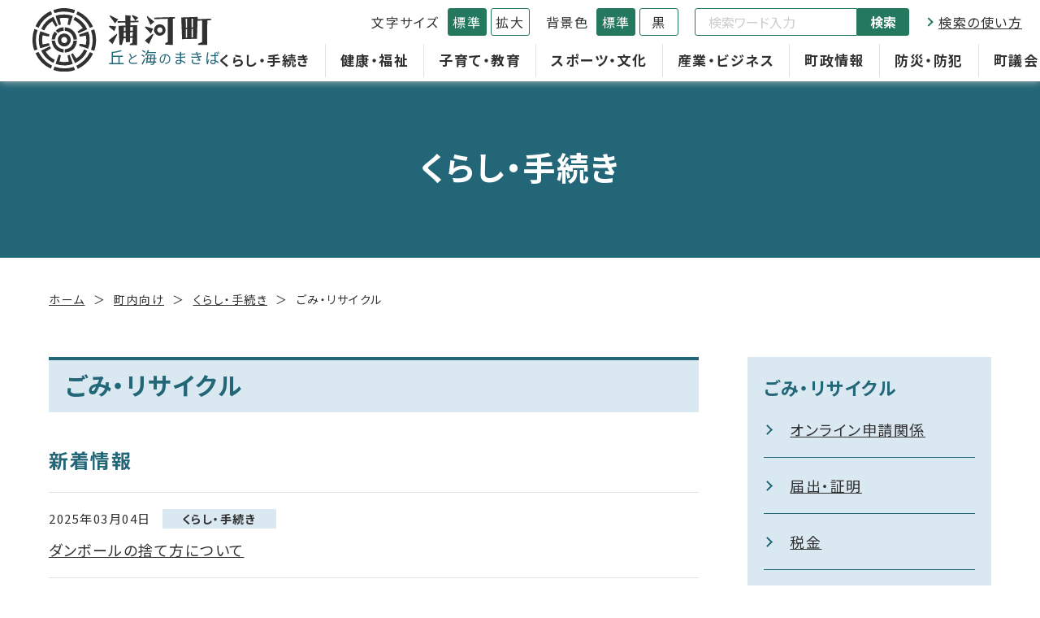

--- FILE ---
content_type: text/html; charset=UTF-8
request_url: https://www.town.urakawa.hokkaido.jp/gyosei/life/?category=7
body_size: 6292
content:
<!DOCTYPE html>
<html lang="ja" prefix="og: https://ogp.me/ns#">
<head>
  
<!-- Google Tag Manager -->
<script>(function(w,d,s,l,i){w[l]=w[l]||[];w[l].push({'gtm.start':
  new Date().getTime(),event:'gtm.js'});var f=d.getElementsByTagName(s)[0],
  j=d.createElement(s),dl=l!='dataLayer'?'&l='+l:'';j.async=true;j.src=
  'https://www.googletagmanager.com/gtm.js?id='+i+dl;f.parentNode.insertBefore(j,f);
  })(window,document,'script','dataLayer','GTM-5FNB87W');</script>
  <!-- End Google Tag Manager -->
  
<!-- Google tag (gtag.js) -->
<script async src="https://www.googletagmanager.com/gtag/js?id=UA-29679378-1"></script>
<script>
  window.dataLayer = window.dataLayer || [];
  function gtag(){dataLayer.push(arguments);}
  gtag('js', new Date());

  gtag('config', 'UA-29679378-1');
</script>

<!-- Google tag (gtag.js) -->
<script async src="https://www.googletagmanager.com/gtag/js?id=AW-400804436"></script>
<script>
  window.dataLayer = window.dataLayer || [];
  function gtag(){dataLayer.push(arguments);}
  gtag('js', new Date());

  gtag('config', 'AW-400804436');
</script>
  <meta charset="UTF-8">
  <meta name="description" content="北海道浦河町の公式ホームページです。ごみ・リサイクルについての情報を掲載しています。">
  <meta name="format-detection" content="telephone=no,address=no,email=no">
  <meta name="viewport" content="width=device-width, initial-scale=1.0">
  <meta http-equiv="X-UA-Compatible" content="IE=edge">
  <title>ごみ・リサイクル｜町内向け｜浦河町</title>
  <!-- Open Graph Protocol-->
  <meta property="og:url" content="https://www.town.urakawa.hokkaido.jp/gyosei/life/?category=7">
  <meta property="og:title" content="ごみ・リサイクル｜町内向け｜浦河町">
  <meta property="og:image" content="https://www.town.urakawa.hokkaido.jp/assets/images/og-image.jpg">
  <meta property="og:description" content="北海道浦河町の公式ホームページです。ごみ・リサイクルについての情報を掲載しています。">
  <meta property="og:type" content="article">
  <meta property="og:site_name" content="北海道浦河町公式ホームページ">
  <meta name="twitter:card" content="summary_large_image">
  <!-- End Open Graph Protocol-->
  
  <link rel="shortcut icon" href="/favicon.ico">
  <link rel="shortcut icon" href="/apple-touch-icon.png" sizes="180x180">
  <link rel="preconnect" href="https://fonts.googleapis.com">
  <link rel="preconnect" href="https://fonts.gstatic.com" crossorigin>
  <link href="https://fonts.googleapis.com/css2?family=Noto+Sans+JP:wght@400;700&display=swap" rel="stylesheet">
  <link rel="stylesheet" href="https://code.jquery.com/ui/1.12.1/themes/Smoothness/jquery-ui.css">
  <noscript>
    <style>
      .scrollin,
      .scrollins__item {
        opacity: 1;
        -webkit-transform: none;
        -ms-transform: none;
        transform: none;
      }
    </style>
  </noscript>
  <link rel="stylesheet" href="/assets/css/common.css?230331">
  <link rel="stylesheet" href="/assets/js/slick/slick.css?t=1768981453">
  <link rel="stylesheet" href="/assets/js/slick/slick-theme.css?t=1768981453">
  <link rel="stylesheet" href="/gyosei/assets/css/gyosei.css?t=1768981453">
  <link rel="stylesheet" href="/gyosei/assets/css/underlayer.css?t=1768981453">
</head>
<body class="is-gyosei">
  
  <!-- Google Tag Manager (noscript) -->
<noscript><iframe src="https://www.googletagmanager.com/ns.html?id=GTM-5FNB87W"
  height="0" width="0" style="display:none;visibility:hidden"></iframe></noscript>
  <!-- End Google Tag Manager (noscript) -->
  

  <noscript>
    <p class="noscript">Javascriptを有効にしてください。<br>サイトが正常に閲覧できない可能性があります。</p>
  </noscript>


  <div class="l-wrapper">
        <header class="l-header l-header__gyosei">
	        <div class="l-header_inr">
        <p class="l-header_logo">
          <a href="/gyosei/"></a>
        </p>

        <div id="gloval-nav" class="l-header_utility">
          <nav>
            <ul class="l-header_utility_nav">
			                <li class="l-header_utility_nav_item">
                <a href="/gyosei/life/">くらし・手続き</a>
                <div class="l-header_utility_nav_item_child">
                  <ul class="l-header_utility_nav_item_child_inr">
					                    <li><a href="/gyosei/life/?category=323">オンライン申請関係</a></li>
				                        <li><a href="/gyosei/life/?category=4">届出・証明</a></li>
				                        <li><a href="/gyosei/life/?category=5">税金</a></li>
				                        <li><a href="/gyosei/life/?category=6">上水道・下水道</a></li>
				                        <li><a href="/gyosei/life/?category=7">ごみ・リサイクル</a></li>
				                        <li><a href="/gyosei/life/?category=8">生活・環境・ペット</a></li>
				                        <li><a href="/gyosei/life/?category=9">道路・河川</a></li>
				                        <li><a href="/gyosei/life/?category=10">町営住宅</a></li>
				                        <li><a href="/gyosei/life/?category=11">土地・建物</a></li>
				                        <li><a href="/gyosei/life/?category=12">助成金・補助金・給付金</a></li>
				                        <li><a href="/gyosei/life/?category=13">各種相談</a></li>
				                        <li><a href="/gyosei/life/?category=14">外国人サポートセンター</a></li>
				                        <li><a href="/gyosei/life/?category=291">自治会</a></li>
				                      </ul>
                </div>
              </li>
			                <li class="l-header_utility_nav_item">
                <a href="/gyosei/welfare/">健康・福祉</a>
                <div class="l-header_utility_nav_item_child">
                  <ul class="l-header_utility_nav_item_child_inr">
					                    <li><a href="/gyosei/welfare/?category=31">介護</a></li>
				                        <li><a href="/gyosei/welfare/?category=37">健康・医療</a></li>
				                        <li><a href="/gyosei/welfare/?category=36">高齢者福祉・医療</a></li>
				                        <li><a href="/gyosei/welfare/?category=35">国民健康保険・国民年金</a></li>
				                        <li><a href="/gyosei/welfare/?category=34">障がい者福祉</a></li>
				                        <li><a href="/gyosei/welfare/?category=33">新型コロナウイルス関連情報</a></li>
				                        <li><a href="/gyosei/welfare/?category=32">地域包括支援センター</a></li>
				                        <li><a href="/gyosei/welfare/?category=324">行旅死亡人情報</a></li>
				                        <li><a href="/gyosei/welfare/?category=326">ケアラー支援室</a></li>
				                      </ul>
                </div>
              </li>
			                <li class="l-header_utility_nav_item">
                <a href="/gyosei/education/">子育て・教育</a>
                <div class="l-header_utility_nav_item_child">
                  <ul class="l-header_utility_nav_item_child_inr">
					                    <li><a href="/gyosei/education/?category=63">妊娠・出産・育児</a></li>
				                        <li><a href="/gyosei/education/?category=64">学校・教育</a></li>
				                        <li><a href="/gyosei/education/?category=65">施設</a></li>
				                        <li><a href="/gyosei/education/?category=66">相談・訪問</a></li>
				                        <li><a href="/gyosei/education/?category=67">子育て通信「えがお」</a></li>
				                        <li><a href="/gyosei/education/?category=62">成長に合わせて探す</a></li>
				                        <li><a href="/gyosei/education/?category=61">サービスで探す</a></li>
				                      </ul>
                </div>
              </li>
			                <li class="l-header_utility_nav_item">
                <a href="/gyosei/culture/">スポーツ・文化</a>
                <div class="l-header_utility_nav_item_child">
                  <ul class="l-header_utility_nav_item_child_inr">
					                    <li><a href="/gyosei/culture/?category=104">スポーツ</a></li>
				                        <li><a href="/gyosei/culture/?category=103">スポーツ施設</a></li>
				                        <li><a href="/gyosei/culture/?category=102">社会教育</a></li>
				                        <li><a href="/gyosei/culture/?category=101">町立図書館</a></li>
				                        <li><a href="/gyosei/culture/?category=100">郷土博物館</a></li>
				                        <li><a href="/gyosei/culture/?category=99">馬事資料館</a></li>
				                        <li><a href="/gyosei/culture/?category=98">赤心社記念館</a></li>
				                        <li><a href="/gyosei/culture/?category=97">伏木田光夫美術館</a></li>
				                        <li><a href="/gyosei/culture/?category=96">総合文化会館</a></li>
				                        <li><a href="/gyosei/culture/?category=95">集会施設</a></li>
				                        <li><a href="/gyosei/culture/?category=94">浦河百話</a></li>
				                      </ul>
                </div>
              </li>
			                <li class="l-header_utility_nav_item">
                <a href="/gyosei/business/">産業・ビジネス</a>
                <div class="l-header_utility_nav_item_child">
                  <ul class="l-header_utility_nav_item_child_inr">
					                    <li><a href="/gyosei/business/?category=110">農業</a></li>
				                        <li><a href="/gyosei/business/?category=111">林業</a></li>
				                        <li><a href="/gyosei/business/?category=112">水産業</a></li>
				                        <li><a href="/gyosei/business/?category=113">商工業</a></li>
				                        <li><a href="/gyosei/business/?category=119">観光</a></li>
				                        <li><a href="/gyosei/business/?category=114">雇用・労働</a></li>
				                        <li><a href="/gyosei/business/?category=115">鳥獣被害対策</a></li>
				                        <li><a href="/gyosei/business/?category=116">修学資金</a></li>
				                        <li><a href="/gyosei/business/?category=117">公有財産売却</a></li>
				                        <li><a href="/gyosei/business/?category=118">入札・契約・プロポーザル</a></li>
				                      </ul>
                </div>
              </li>
			                <li class="l-header_utility_nav_item">
                <a href="/gyosei/administration/">町政情報</a>
                <div class="l-header_utility_nav_item_child">
                  <ul class="l-header_utility_nav_item_child_inr">
					                    <li><a href="/gyosei/administration/?category=320">寄附者のご紹介</a></li>
				                        <li><a href="/gyosei/administration/?category=131">浦河町の紹介</a></li>
				                        <li><a href="/gyosei/administration/?category=306">施設情報</a></li>
				                        <li><a href="/gyosei/administration/?category=138">執行方針</a></li>
				                        <li><a href="/gyosei/administration/?category=121">予算・決算・財政</a></li>
				                        <li><a href="/gyosei/administration/?category=128">計画</a></li>
				                        <li><a href="/gyosei/administration/?category=132">広報うらかわ</a></li>
				                        <li><a href="/gyosei/administration/?category=134">情報発信</a></li>
				                        <li><a href="/gyosei/administration/?category=133">まちづくり</a></li>
				                        <li><a href="/gyosei/administration/?category=126">ふるさと納税</a></li>
				                        <li><a href="/gyosei/administration/?category=293">交流事業</a></li>
				                        <li><a href="/gyosei/administration/?category=120">町長室</a></li>
				                        <li><a href="/gyosei/administration/?category=122">選挙</a></li>
				                        <li><a href="/gyosei/administration/?category=123">情報公開・個人情報保護</a></li>
				                        <li><a href="/gyosei/administration/?category=124">人事・給与・採用</a></li>
				                        <li><a href="/gyosei/administration/?category=125">統計・調査</a></li>
				                        <li><a href="/gyosei/administration/?category=129">会議結果</a></li>
				                        <li><a href="/gyosei/administration/?category=130">報告</a></li>
				                        <li><a href="/gyosei/administration/?category=136">宣言等</a></li>
				                        <li><a href="/gyosei/administration/?category=127">庁舎案内</a></li>
				                        <li><a href="/gyosei/administration/?category=137">浦河町例規集</a></li>
				                      </ul>
                </div>
              </li>
			                <li class="l-header_utility_nav_item">
                <a href="/gyosei/prevention/">防災・防犯</a>
                <div class="l-header_utility_nav_item_child">
                  <ul class="l-header_utility_nav_item_child_inr">
					                    <li><a href="/gyosei/prevention/?category=144">緊急情報</a></li>
				                        <li><a href="/gyosei/prevention/?category=145">防災</a></li>
				                        <li><a href="/gyosei/prevention/?category=146">防犯</a></li>
				                        <li><a href="/gyosei/prevention/?category=147">交通安全</a></li>
				                        <li><a href="/gyosei/prevention/?category=274">日高東部消防組合消防本部</a></li>
				                        <li><a href="/gyosei/prevention/?category=149">浦河消防署</a></li>
				                        <li><a href="/gyosei/prevention/?category=280">浦河町消防団</a></li>
				                        <li><a href="/gyosei/prevention/?category=148">各種情報発信サービス</a></li>
				                      </ul>
                </div>
              </li>
			                <li class="l-header_utility_nav_item">
                <a href="/gyosei/council/">町議会</a>
                <div class="l-header_utility_nav_item_child">
                  <ul class="l-header_utility_nav_item_child_inr">
					                    <li><a href="/gyosei/council/?category=159">議会中継</a></li>
				                        <li><a href="/gyosei/council/?category=157">議会だより</a></li>
				                        <li><a href="/gyosei/council/?category=216">配布資料</a></li>
				                        <li><a href="/gyosei/council/?category=220">審議の結果</a></li>
				                      </ul>
                </div>
              </li>
			              </ul>
          </nav>
          <div class="l-header_utility_sub">
            <dl class="l-header_utility_sub_change">
              <dt>文字サイズ</dt>
              <dd>
                <ul class="scaling-btn">
                  <li><a href="#" class="js-fs js-fsNormal is-active" data-size="62.5%">標準</a></li>
                  <li><a href="#" class="js-fs js-fsLarge" data-size="75%">拡大</a></li>
                </ul>
              </dd>
            </dl>
            <dl class="l-header_utility_sub_change">
              <dt>背景色</dt>
              <dd>
                <ul class="bg-color-btn">
                  <li><a href="#" class="js-bg js-bgDefault is-active" data-color="default">標準</a></li>
                  <li><a href="#" class="js-bg js-bgBlack" data-color="black">黒</a></li>
                </ul>
              </dd>
            </dl>
            <div class="l-header_utility_sub_form">
              <form onSubmit="return true;" action="/gyosei/search/" id="js-search">
                <input type="text" placeholder="検索ワード入力" name="q" title="サイト内検索">
                <button>検索</button>
              </form>
            </div>
            <div class="l-header_utility_sub_link">
              <a href="/gyosei/content/?content=1126" target="_blank" class="arrow s5-2">検索の使い方</a>
            </div>
            <!-- <div class="l-header_utility_sub_translate">
              <a href="/gyosei/content/?content=1224">Foreign Language</a>
            </div> -->
            <div class="l-header_utility_sub_translate">
              <div id="google_translate_element"></div>
              <script>
                function googleTranslateElementInit() {
                  new google.translate.TranslateElement({
                    pageLanguage: 'ja',
                    includedLanguages: 'en,ko,zh-CN,zh-TW,tl,hi,th',
                    autoDisplay: false,
                    layout: google.translate.TranslateElement.InlineLayout.SIMPLE
                  }, 'google_translate_element');
                }
              </script>
              <script src="https://translate.google.com/translate_a/element.js?cb=googleTranslateElementInit"></script>
            </div>
          </div>
        </div>
      </div>
      <div id="nav-toggle">
        <div>
          <span></span>
          <span></span>
          <p class="on">メニュー</p>
          <p class="off">閉じる</p>
        </div>
      </div>
    </header>

    <div class="p-subVisual c-character u-bgGreen u-pd80">
      <div class="l-wrap">
        <p class="p-subVisual_ttl">
          <span>くらし・手続き</span>
        </p>
      </div>
    </div>

    <nav aria-label="パンくずリスト">
      <ol class="c-breadCrumb">
        <li><a href="/">ホーム</a></li>
        <li><a href="/gyosei/">町内向け</a></li>
        <li><a href="../life/">くらし・手続き</a></li><li>ごみ・リサイクル</li>      </ol>
    </nav>

    <div class="l-wrap">

      <div class="l-2col">
        <div class="l-2col_main">
          <main>
            <h1 class="c-pageTtl"><span>ごみ・リサイクル</span></h1>
            <div class="c-newsBox u-mt40">
              <p class="c-newsTtl">新着情報</p>
              <div class="u-mt20">
                <ul class="c-newsList">
				  				                    <li class="c-newsList_item">
                    <dl class="c-newsList_item_def">
                      <dt class="c-newsList_item_head">
						<time datetime="2025-03-04" class="c-newsList_item_date">2025年03月04日</time>
												<span class="c-label">
						  くらし・手続き						</span>
						                      </dt>
                      <dd class="c-newsList_item_body">
                        <a href="../news/detail.html?content=1473">ダンボールの捨て方について</a>
						                      </dd>
                    </dl>
                  </li>
				                    <li class="c-newsList_item">
                    <dl class="c-newsList_item_def">
                      <dt class="c-newsList_item_head">
						<time datetime="2025-03-04" class="c-newsList_item_date">2025年03月04日</time>
												<span class="c-label">
						  くらし・手続き						</span>
						                      </dt>
                      <dd class="c-newsList_item_body">
                        <a href="../news/detail.html?content=1472">化学繊維の衣類が「資源ごみ」として出せるようになりました</a>
						                      </dd>
                    </dl>
                  </li>
				                    <li class="c-newsList_item">
                    <dl class="c-newsList_item_def">
                      <dt class="c-newsList_item_head">
						<time datetime="2024-12-27" class="c-newsList_item_date">2024年12月27日</time>
												<span class="c-label">
						  くらし・手続き						</span>
						                      </dt>
                      <dd class="c-newsList_item_body">
                        <a href="../news/detail.html?content=1379">年末年始のごみ処理について</a>
						                      </dd>
                    </dl>
                  </li>
				  				                  </ul>
              </div>
              <p class="c-newsList_btn">
                <a href="../news/?category=7" class="c-btn01"><span class="arrow s5-2">すべての一覧</span></a>
              </p>
            </div>

            <div class="c-floorCardUnit u-mt100">
              <div class="c-floorCard u-mt60">
                <ul class="c-linkList_child">
				                    <li class="c-linkList_child_item">
                    <a href="./?content=257">ごみの分け方出し方　品目別一覧</a>
                  </li>
				                    <li class="c-linkList_child_item">
                    <a href="./?content=50">家電リサイクル</a>
                  </li>
				                    <li class="c-linkList_child_item">
                    <a href="./?content=46">ごみ集積ボックス設置助成</a>
                  </li>
				                    <li class="c-linkList_child_item">
                    <a href="./?content=51">小型家電リサイクル</a>
                  </li>
				                    <li class="c-linkList_child_item">
                    <a href="./?content=53">浦河町クリーンプラザ</a>
                  </li>
				                    <li class="c-linkList_child_item">
                    <a href="./?content=55">浦河町廃棄物処理施設維持管理情報</a>
                  </li>
				                    <li class="c-linkList_child_item">
                    <a href="./?content=43">英語版 ごみの分別について（How to dispose and separate Refuse）</a>
                  </li>
				                    <li class="c-linkList_child_item">
                    <a href="./?content=54">生ごみ堆肥化容器・生ごみ処理機の購入助成金</a>
                  </li>
				                    <li class="c-linkList_child_item">
                    <a href="./?content=45">ごみの分類と出し方</a>
                  </li>
				                  </ul>
              </div>

              <div class="u-mt60">
                <ul class="c-linkList c-linkList__col2">
				                  </ul>
              </div>
            </div>
          </main>
        </div>

        <div class="l-2col_side">
          <aside>
            
  <!-- 現在地のひとつ上の階層を表示 -->
  <!-- 第2階層には何も出さない（かんたん検索のみ） -->
    <div class="c-category u-mt60">
    <h2 class="c-category_ttl">ごみ・リサイクル</h2>
    <div>
      <ul class="c-categoryList">
				<li><a href="./?category=323" class="arrow s5-2">オンライン申請関係</a></li>
				<li><a href="./?category=4" class="arrow s5-2">届出・証明</a></li>
				<li><a href="./?category=5" class="arrow s5-2">税金</a></li>
				<li><a href="./?category=6" class="arrow s5-2">上水道・下水道</a></li>
				<li><a href="./?category=8" class="arrow s5-2">生活・環境・ペット</a></li>
				<li><a href="./?category=9" class="arrow s5-2">道路・河川</a></li>
				<li><a href="./?category=10" class="arrow s5-2">町営住宅</a></li>
				<li><a href="./?category=11" class="arrow s5-2">土地・建物</a></li>
				<li><a href="./?category=12" class="arrow s5-2">助成金・補助金・給付金</a></li>
				<li><a href="./?category=13" class="arrow s5-2">各種相談</a></li>
				<li><a href="./?category=14" class="arrow s5-2">外国人サポートセンター</a></li>
				<li><a href="./?category=291" class="arrow s5-2">自治会</a></li>
		      </ul>
    </div>
  </div>
                  <div class="c-easysearch u-mt60">
      <h2 class="c-easysearch_ttl">かんたん検索</h2>

      <div class="u-mt40">
        <ul class="c-polygonList c-polygonList__side">
          <li class="c-polygonList_item">
            <a href="/gyosei/purpose/?purpose=1">
              <div class="c-octagon">
                <div class="c-octagon_frame">
                  <span class="icon-pregnant"></span>
                </div>
              </div>
              <p class="c-octagon_ttl">妊娠・出産</p>
            </a>
          </li>
          <li class="c-polygonList_item">
            <a href="/gyosei/purpose/?purpose=2">
              <div class="c-octagon">
                <div class="c-octagon_frame">
                  <span class="icon-school"></span>
                </div>
              </div>
              <p class="c-octagon_ttl">学校・教育</p>
            </a>
          </li>
          <li class="c-polygonList_item">
            <a href="/gyosei/purpose/?purpose=3">
              <div class="c-octagon">
                <div class="c-octagon_frame">
                  <span class="icon-insurance"></span>
                </div>
              </div>
              <p class="c-octagon_ttl">国保・年金</p>
            </a>
          </li>
          <li class="c-polygonList_item">
            <a href="/gyosei/purpose/?purpose=4">
              <div class="c-octagon">
                <div class="c-octagon_frame">
                  <span class="icon-gender"></span>
                </div>
              </div>
              <p class="c-octagon_ttl">結婚・離婚</p>
            </a>
          </li>
          <li class="c-polygonList_item">
            <a href="/gyosei/purpose/?purpose=5">
              <div class="c-octagon">
                <div class="c-octagon_frame">
                  <span class="icon-wheelchair"></span>
                </div>
              </div>
              <p class="c-octagon_ttl">高齢・介護</p>
            </a>
          </li>
          <li class="c-polygonList_item">
            <a href="/gyosei/purpose/?purpose=6">
              <div class="c-octagon">
                <div class="c-octagon_frame">
                  <span class="icon-wallet"></span>
                </div>
              </div>
              <p class="c-octagon_ttl">補助・助成</p>
            </a>
          </li>
          <li class="c-polygonList_item">
            <a href="/gyosei/purpose/?purpose=7">
              <div class="c-octagon">
                <div class="c-octagon_frame">
                  <span class="icon-truck"></span>
                </div>
              </div>
              <p class="c-octagon_ttl">引越し</p>
            </a>
          </li>
          <li class="c-polygonList_item">
            <a href="/gyosei/purpose/?purpose=8">
              <div class="c-octagon">
                <div class="c-octagon_frame">
                  <span class="icon-tax"></span>
                </div>
              </div>
              <p class="c-octagon_ttl">税金</p>
            </a>
          </li>
          <li class="c-polygonList_item">
            <a href="/gyosei/purpose/?purpose=9">
              <div class="c-octagon c-octagon__red">
                <div class="c-octagon_frame">
                  <span class="icon-target"></span>
                </div>
              </div>
              <p class="c-octagon_ttl">もしもの時</p>
            </a>
          </li>
        </ul>
      </div>
    </div>
            <!-- side banner -->
<div class="c_side_faq u-mt60">
    <a href="/gyosei/faq/"><span class="side_faq-icon i-faq">よくある質問</span></a>
</div>          </aside>
        </div>
      </div>
      <!-- /.l-2col -->

    </div>

        <!-- Footer -->
    <div id="page_top" style="display: block;"><a href="#"><img src="/gyosei/assets/images/common/pagetop.svg" alt="ページトップへ"></a></div>
    <footer class="l-footer">
      <div class="l-footer_inr">
        <div class="l-wrap">
          <div class="l-footer_info">
            <p class="l-footer_logo">
              <a href="/gyosei/"></a>
            </p>
            <address class="u-mt20">
              <p>〒057-8511<br class="pc_none"><span class="pc_space">北海道浦河郡浦河町築地1丁目3番1号</span></p>
              <p>電話番号：0146-22-2311<br class="pc_none"><span class="pc_space">FAX番号：0146-22-1240</span></p>
            </address>
            <p class="u-mt20">【開庁時間】午前8時30分～午後5時15分（土日祝日、12月31日～1月5日を除く）</p>
          </div>

          <div class="u-mt80">
            <ul class="l-footerLink">
              <li><a href="/gyosei/administration/?content=1351">各部署の連絡先</a></li>
              <li><a href="/gyosei/content/?content=1088">リンク集</a></li>
              <li><a href="/gyosei/sitemap/">サイトマップ</a></li>
              <li><a href="/gyosei/content/?content=1090">サイトポリシー</a></li>
              <li><a href="/gyosei/content/?content=1251">お問い合わせフォーム</a></li>
            </ul>
          </div>

          <p class="l-footer_copy u-mt40">
            <span class="u-small">&copy;&nbsp;2023&nbsp;URAKAWA TOWN</span>
          </p>
        </div>

      </div>
    </footer>
  </div>
    <script src="/assets/js/jquery-3.6.1.min.js"></script>
<script src="//code.jquery.com/ui/1.12.1/jquery-ui.js"></script>
<script src="/assets/js/slick/slick.min.js"></script>

<script src="/gyosei/assets/js/main.js"></script>
<script src="/gyosei/assets/js/datepicker-ja.js"></script>
<script src="/assets/js/cassette_form.js"></script><script type="text/javascript" src="/_Incapsula_Resource?SWJIYLWA=719d34d31c8e3a6e6fffd425f7e032f3&ns=1&cb=2096428145" async></script></body>
</html>


--- FILE ---
content_type: text/css
request_url: https://www.town.urakawa.hokkaido.jp/gyosei/assets/css/gyosei.css?t=1768981453
body_size: 5452
content:
@charset "UTF-8";

.l-header_info {
  /*display: none;*/
}
/* ヘッダー上へ　*/
.l-header_info.hide {
  transform: translateY(-100%);
  transition: 0.8s;
}

.l-header_info.show {
  transform: translateY(0%);
  transition: 0.8s;
}

body {
  background: #fff;
  color: #313131;
  font-family: "Noto Sans JP", sans-serif;
  font-weight: 400;
  letter-spacing: 0.15em;
}

.l-wrap {
  max-width: 1200px;
  padding-left: 20px;
  padding-right: 20px;
  margin-left: auto;
  margin-right: auto;
}

.l-2col {
  display: -webkit-box;
  display: -ms-flexbox;
  display: flex;
  -webkit-box-pack: justify;
  -ms-flex-pack: justify;
  justify-content: space-between;
}

.l-2col_main {
  width: calc(100% - (300px + 60px));
}

.l-2col_side {
  width: 300px;
}

.l-2col_side > aside > *:first-of-type {
  margin-top: 0;
}

@media only screen and (max-width: 1199px) {
  .l-2col {
    display: block;
  }
  .l-2col_main {
    width: 100%;
  }
  .l-2col_side {
    margin-top: 60px;
    width: 100%;
  }
}

/*==================================
Print
==================================*/
@media print {
  body {
    padding-top: 0 !important;
  }
  .is-gyosei header,
  .is-gyosei footer {
    display: none !important;
  }
  .l-header_info {
    display: none;
  }
  .is-gyosei .p-subVisual {
    display: none;
  }
  .l-2col_side {
    display: none;
  }
  .l-2col_main {
    width: 100%;
  }
  .l-wrapper {
    -webkit-print-color-adjust: exact;
  }
  #page_top {
    display: none !important;
  }
}

/*==================================
Utility
==================================*/
/* Background */
.u-bgGreen {
  background: #226677;
}
.u-bgLightGray {
  background: #f5f5f5;
}
.u-bgLightBlue {
  background: #dae8f2;
}

/*==================================
Point
==================================*/
.arrow {
  position: relative;
}
.arrow::before,
.arrow::after {
  position: absolute;
  top: 0;
  bottom: 0;
  left: 0;
  margin: auto;
  content: "";
}
.arrow__top::before {
  top: 10px;
  bottom: auto;
}

/* s5-2 */
.s5-2::before {
  width: 0.5em;
  height: 0.5em;
  border-top: 2px solid;
  border-right: 2px solid;
  -webkit-transform: rotate(45deg);
  transform: rotate(45deg);

  transition: 0.3s;
}
/*==================================
Button
==================================*/
.c-btn01 {
  display: inline-block;
  position: relative;
  padding-bottom: 0.6em;
  border-bottom: 2px solid #dae8f2;
  min-width: 260px;

  text-decoration: none;
  color: inherit;
}
.c-btn01::after {
  position: absolute;
  bottom: -2px;
  left: 0;
  z-index: 2;
  content: "";
  width: 1.6em;
  height: 2px;
  background-color: #226677;
  transition: 0.3s;
}

.c-btn01 > span {
  padding-left: 2em;
}

.c-btn01:hover::after {
  width: 100%;
}
.c-btn01:hover > span::before {
  left: 0.25em;
}

.c-btn01__cl {
  border-color: #fff;
}

/*==================================
Header
==================================*/
.l-header {
  position: fixed;
  top: 0;
  left: 0;
  width: 100%;
  z-index: 9999;
  background: rgba(255, 255, 255, 1);
  box-shadow: 0 0 10px #c0c0c0;
}

.l-header_inr {
  position: relative;
  width: 100%;
  height: 100%;
  margin: 0 auto;
  padding: 10px 40px 5px 40px;

  display: flex;
  justify-content: space-between;
}

.l-header_logo > a {
  display: block;
  width: 230px;
  height: 78px;
  background-image: url(/gyosei/assets/images/common/logo.svg);
  background-repeat: no-repeat;
  background-size: cover;
}
.l-header_logo > a:hover {
  opacity: 0.8;
}

.l-header_utility {
  display: flex;
  flex-direction: column;
  flex-shrink: 0;
}

@media only screen and (max-width: 1200px) {
  .l-header {
    height: auto;
  }
  .l-header_inr {
    padding: 12px 20px;
  }
  .l-header_logo > a {
    width: 124px;
    height: 42px;
  }
  .l-header_utility {
    margin-left: auto;
  }
}

@media only screen and (min-width: 1201px) {
  /* 上下逆転 */
  nav {
    order: 2;
  }
  .l-header_utility_sub {
    order: 1;
  }
  #nav-toggle,
  #nav-toggle .on,
  #nav-toggle .off {
    display: none;
  }
}

/* navigation */
.l-header_utility_nav {
  margin-top: 10px;
  display: flex;
  justify-content: flex-end;
}

.l-header_utility_nav_item {
  padding: 0 1em;
}

.l-header_utility_nav_item:first-child {
  padding-left: 0;
}
.l-header_utility_nav_item:last-child {
  padding-right: 0;
}

.l-header_utility_nav_item:not(:first-of-type) {
  border-left: 1px solid #e1e1e1;
}
.l-header_utility_nav_item > a {
  text-align: center;
  text-decoration: none;
  color: inherit;

  font-size: 1.7rem;
  font-weight: 700;
  padding: 6px 0 4px;
  position: relative;
  display: block;
  transition: 0.5s;
  border-bottom: 4px solid transparent;
}
.l-header_utility_nav_item > a:hover {
  border-bottom: 4px solid #23785e;
}
.l-header_utility_nav_item_child_inr > li a:hover,
.l-header_utility_nav_item_child_inr > li a:focus {
  background: transparent; /* フォーカス確認用*/
}

@media only screen and (max-width: 1200px) {
  .l-header_utility_nav {
    flex-direction: column;
    align-items: center;
    max-width: 500px;
    margin: 0 auto;
  }
  .l-header_utility_nav_item {
    width: 100%;
    padding: 0;
  }
  .l-header_utility_nav_item:not(:first-of-type) {
    margin-top: 20px;
    border-left: 0;
  }
  .l-header_utility_nav_item > a {
    padding: 10px;
    background: #23785e;
    color: #fff;
  }
}

/* 展開メニュー */
.l-header_utility_nav_item_child {
  visibility: hidden;
  opacity: 0;
  position: absolute;
  top: 100%;
  right: 0;
  width: 100%;
  background: #dae8f2;
  padding: 40px 10vw 60px;
  box-shadow: 0 2px 5px #c0c0c0;
  transition: 0.2s;
}
.l-header_utility_nav_item:hover > .l-header_utility_nav_item_child,
.l-header_utility_nav_item .l-header_utility_nav_item_child.focused {
  visibility: visible;
  opacity: 1;
}

.l-header_utility_nav_item_child_inr {
  display: flex;
  flex-wrap: wrap;
  justify-content: space-between;
}
.l-header_utility_nav_item_child_inr:before {
  content: "";
  display: block;
  width: calc(100% / 4 - 20px);
  order: 1;
}
.l-header_utility_nav_item_child_inr:after {
  content: "";
  display: block;
  width: calc(100% / 4 - 20px);
}
.l-header_utility_nav_item_child_inr > li {
  width: calc(100% / 4 - 20px);
  margin-top: 10px;
  padding-left: 1.4em;
}

/* > ICON */
.l-header_utility_nav_item_child_inr li {
  position: relative;
  padding-left: 1.2em;
}
.l-header_utility_nav_item_child_inr li:hover::before,
.l-header_utility_nav_item_child_inr li:hover::after {
  position: absolute;
  top: 10px;
  left: 0;
  content: "";
}
.l-header_utility_nav_item_child_inr li:hover::before {
  width: 10px;
  height: 10px;
  border-top: 2px solid #23785e;
  border-right: 2px solid #23785e;
  -webkit-transform: rotate(45deg);
  transform: rotate(45deg);
}

.l-header_utility_nav_item_child_inr li > a {
  color: inherit;
  display: inline-block;
  text-decoration: none;
}
.l-header_utility_nav_item_child_inr li > a:hover {
  color: #23785e;
}

@media only screen and (max-width: 1200px) {
  .l-header_utility_nav_item_child {
    display: none;
  }
}

/* ----- utility ----- */
.l-header_utility_sub {
  display: flex;
  justify-content: flex-end;
  font-size: 1.6rem;
}

.l-header_utility_sub > *:not(:first-child) {
  margin-left: 20px;
}

/* Link */
.l-header_utility_sub_link {
  display: flex;
  align-items: center;
}
.l-header_utility_sub_link > a {
  display: block;
  color: inherit;
  /* arrow */
  padding-left: 1em;
}
.l-header_utility_sub_link > a::before {
  border-color: #23785e;
}

/* Change */
.l-header_utility_sub_change {
  display: flex;
  align-items: center;
}
.l-header_utility_sub_change dt {
  font-weight: 400;
}
.l-header_utility_sub_change dd {
  margin-left: 10px;
}

.l-header_utility_sub_change dd ul {
  display: flex;
}
.l-header_utility_sub_change dd li:not(:first-of-type) {
  margin-left: 5px;
}
.l-header_utility_sub_change dd li > a {
  /* display: flex;
  align-items: center;
  justify-content: center; */
  display: block;
  width: 3em;
  text-align: center;
  padding: 0.2em;
  background: #fff;
  text-decoration: none;
  color: inherit;
  border: 1px solid #23785e;
  border-radius: 3px;
}
.l-header_utility_sub_change .is-active {
  background: #23785e;
  color: #fff;
}

.l-header_utility_sub_translate > a {
  height: 100%;
  display: flex;
  align-items: center;
  justify-content: center;
  padding: 4px 1em;
  background: #fff;
  text-decoration: none;
  color: inherit;
  border: 1px solid #23785e;
  border-radius: 3px;
}
.l-header_utility_sub_translate > a:hover {
  border: 1px solid #226677;
}

.l-header_utility_sub_form form {
  height: 100%;
  border-radius: 3px;
  position: relative;
}
.l-header_utility_sub_form form input {
  width: 200px;
  height: 100%;
  padding: 4px 1em;
  text-align: left;
  background: #fff;
  margin-right: 4em;

  border: 1px solid #23785e;
  border-radius: 3px 0 0 3px;
}
.l-header_utility_sub_form form button {
  background: #23785e;
  color: #fff;
  font-weight: 700;
  text-align: center;
  width: 4em;
  height: 100%;
  position: absolute;
  top: 0;
  right: 0;

  border: 1px solid #23785e;
  border-radius: 0 3px 3px 0;
}

@media only screen and (max-width: 1200px) {
  .l-header_utility_sub {
    flex-direction: column;
    align-items: center;
    margin-top: 40px;
  }
  .l-header_utility_sub > *:not(:first-child) {
    margin-top: 20px;
    margin-left: 0;
  }
}

@media only screen and (max-width: 1200px) {
  #nav-toggle {
    display: block;
    position: absolute;
    right: 0;
    top: 0;
    width: 70px;
    height: auto;
    padding: 10px;
    cursor: pointer;
    z-index: 1001;
  }
  #nav-toggle div {
    position: relative;
  }
  #nav-toggle p {
    text-align: center;
    padding-top: 24px;
    font-size: 1.2rem;
    font-weight: 700;
    letter-spacing: 0;
  }
  #nav-toggle span {
    display: block;
    height: 5px;
    width: 80%;
    background: #226677;
    /* box-shadow: 0 0 1px #f0f0f0; */
    position: absolute;
    top: 0;
    left: 5px;
    transition: 0.35s ease-in-out;
  }
  #nav-toggle span:nth-child(1) {
    top: 2px;
  }
  #nav-toggle span:nth-child(2) {
    top: 14px;
  }
  #nav-toggle .off {
    display: none;
  }

  .open #nav-toggle .on {
    display: none;
  }
  .open #nav-toggle .off {
    display: block;
    font-weight: 400;
  }
  .open #nav-toggle span {
  }
  .open #nav-toggle span:nth-child(1) {
    top: 11px;
    transform: rotate(210deg);
  }
  .open #nav-toggle span:nth-child(2) {
    top: 11px;
    transform: rotate(-210deg);
  }
  .open #global-nav {
    transform: translateY(100vh);
  }

  #gloval-nav {
    background: rgba(218, 232, 242, 0.9);
    position: fixed;
    top: 0;
    left: 0;
    right: 0;
    bottom: 0;
    z-index: 999;
    overflow: scroll;
    padding: 60px 50px 50px;

    visibility: hidden;
    opacity: 0;
    transition: opacity 0.5s ease, visibility 0.5s ease;
  }

  .open {
    overflow: hidden;
  }
  .open #gloval-nav {
    visibility: visible;
    opacity: 1;
  }
  .open #gloval-nav li {
    opacity: 1;
    transform: translateX(0);
    transition: transform 1s ease, opacity 0.9s ease;
  }
}

/*==================================
Footer
==================================*/
.is-gyoseiTop .l-footer {
  margin-top: -6%;
}

.l-footer {
  margin-top: 160px;
}
@media only screen and (max-width: 768px) {
  .l-footer {
    margin-top: 80px;
  }
}

.l-footer_inr {
  background: url(/gyosei/assets/images/common/bg_footer.png) no-repeat top center/cover;
}

.l-footer_logo {
  width: 230px;
  height: auto;
}
.l-footer_logo > a {
  display: block;
  width: 230px;
  height: 78px;
  background-image: url(/gyosei/assets/images/common/logo.svg);
  background-repeat: no-repeat;
  background-size: cover;
}

.l-footer_info {
  padding-top: 160px;
}

.l-footer_info address {
  margin-top: 20px;
}

.l-footerLink {
  display: flex;
  flex-wrap: wrap;
  justify-content: center;
  margin-top: -10px;
}
.l-footerLink > li {
  margin-top: 10px;
}
.l-footerLink > li:not(:first-of-type) {
  margin-left: 1em;
}

.l-footer_copy {
  text-align: center;
  padding: 20px 0;
}

@media only screen and (max-width: 1200px) {
  .is-gyoseiTop .l-footer {
    margin-top: -9%;
  }
}

@media only screen and (max-width: 768px) {
  .is-gyoseiTop .l-footer {
    margin-top: -21%;
  }
  .l-footerLink > li {
    margin-top: 5px;
    width: 100%;
    text-align: center;
  }
  .l-footerLink > li:not(:first-of-type) {
    margin-left: auto;
    padding-left: 0;
  }
}

/* PageTopBtn */
#page_top {
  position: fixed;
  right: 40px;
  bottom: 40px;
  z-index: 10;
  display: none;
}
#page_top a {
  display: block;
  width: 100px;
  height: 100%;
}
@media only screen and (max-width: 768px) {
  #page_top {
    right: 20px;
    bottom: 20px;
  }
  #page_top a {
    width: 60px;
  }
}

/*==================================
Character
==================================*/
.c-character {
  position: relative;
}
.c-character::before {
  content: "";
  position: absolute;
  left: 10%;
  bottom: 0;
  width: 13vw;
  min-width: 70px;
  aspect-ratio: 69 / 50;
  background: url(/gyosei/assets/images/index/character.svg) no-repeat center/cover;
  z-index: 5;
}

@media only screen and (max-width: 768px) {
  .c-character::before {
    left: 4%;
  }
}

/*==================================
Bg - 背景色：黒
==================================*/
body.is-black {
  background: #000;
  color: #ff0;
}
body.is-black a {
  color: #ff0;
}

/* Utility */
body.is-black .u-bgGreen,
body.is-black .u-bgLightGray,
body.is-black .u-bgLightBlue {
  background: #000;
}

/* Title */
body.is-black .p-gyoseiTtl_en {
  color: #ff0;
}
body.is-black .p-gyoseiTtl_jp {
  border-color: #ff0;
}

/* Button */
body.is-black .c-btn01 {
  border-color: #000;
}
body.is-black .c-btn01::after {
  background: #ff0;
}

/* header */
body.is-black .l-header_info a {
  color: inherit;
}

body.is-black .l-header {
  background: #000;
  box-shadow: 0 0 10px #404040;
}
body.is-black .l-header_utility_sub_change dd li > a,
body.is-black .l-header_utility_sub_form form input,
body.is-black .l-header_utility_sub_translate > a {
  background: #000;
  border-color: #ff0;
}
body.is-black .l-header_utility_sub_change .is-active {
  background: #ff0;
  color: #000;
}
body.is-black .l-header_utility_sub_form form button {
  background: #ff0;
  border-color: #ff0;
  color: #000;
}
body.is-black .l-header_utility_sub_link > a::before,
body.is-black .l-header_utility_nav_item > a:hover,
body.is-black .l-header_utility_nav_item_child_inr li:hover::before {
  border-color: #ff0;
}
body.is-black .l-header_logo > a {
  background-image: url(/gyosei/assets/images/common/logo_bk.svg);
}
body.is-black .l-header_utility_nav_item_child {
  background: #000;
  box-shadow: 0 2px 5px #404040;
}
body.is-black .l-header_utility_nav_item_child_inr li > a:hover {
  color: #ff0;
}
@media only screen and (max-width: 1200px) {
  body.is-black #nav-toggle span {
    background: #ff0;
  }
  body.is-black #gloval-nav {
    background: rgba(0, 0, 0, 0.9);
  }
  body.is-black .l-header_utility_nav_item > a {
    background: #ff0;
    color: #000;
  }
}

/* Slider */
body.is-black .slick-prev:before,
body.is-black .slick-next:before {
  color: #ff0;
}
body.is-black .p-sliderList .slick-dots li button::before {
  color: #ff0;
}
body.is-black .p-slider_control > button {
  background: #ff0;
  color: #000;
}

/* topSchedule */
body.is-black .p-topSchedule_ttl::before {
  color: #ff0;
}
body.is-black .c-eventlist_item_next > a {
  background: #ff0;
  color: #000;
}

/* Octagon */
body.is-black .c-octagon {
  background: #ff0;
}
body.is-black .c-octagon_frame {
  color: #000;
}
body.is-black .c-octagon::before {
  border-top-color: #000;
  border-left-color: #000;
}
body.is-black .c-octagon::after {
  border-top-color: #000;
  border-right-color: #000;
}
body.is-black .c-octagon_frame::before {
  border-bottom-color: #000;
  border-left-color: #000;
}
body.is-black .c-octagon_frame::after {
  border-bottom-color: #000;
  border-right-color: #000;
}

/* topSearch */
body.is-black .p-topSearch .p-gyoseiTtl > span {
  color: #ff0;
}
body.is-black .p-topSearch_link > a {
  border-color: #ff0;
}

/* topNews */
body.is-black .c-tabBtns_item > a {
  background: #000;
  border-color: #ff0;
}
body.is-black .c-tabBtns_item > a.is-active {
  background: #ff0;
  color: #000;
}
body.is-black .p-topNews_box {
  background: #000;
  border: 1px solid #ff0;
}

/* topInfo */
body.is-black .p-topInfo_link__med li > a {
  background: #ff0;
  color: #000;
}

/* topTopics */
body.is-black .c-topicCard {
  background: #000;
  border: 1px solid #ff0;
}

/* topData */
/* body.is-black .c-dataUnit.c-dataUnit__2col > .c-data {
  border: 1px solid #ff0;
} */
body.is-black .c-data {
  border: 1px solid #ff0;
}
body.is-black .c-statsList_def .stats-number > span {
  color: #ff0;
}
body.is-black .c-data__mayor .c-data_inr::before {
  background: url(/gyosei/assets/images/index/illust-b1_bk.png) no-repeat center/cover;
}
body.is-black .c-data__stats .c-data_inr::before {
  background: url(/gyosei/assets/images/index/illust-b2_bk.png) no-repeat center/cover;
}
body.is-black .c-data__letter .c-data_inr01::before {
  background: url(/gyosei/assets/images/index/illust-b3_bk.png) no-repeat center/cover;
}

/* topPR */
body.is-black .p-topPr_inr {
  background: none;
}
body.is-black .p-top2col--hfix,
body.is-black .p-topPrList_item > a {
  background: #000;
  border: 1px solid #ff0;
}
body.is-black .p-topPrList_item > a [class^="icon-"]::before {
  color: #ff0;
}

/* topLink */
body.is-black .p-topLink_inr {
  background: none;
}

/* Footer */
body.is-black .l-footer_inr {
  background: none;
}
body.is-black .l-footer_logo > a {
  background-image: url(/gyosei/assets/images/common/logo_bk.svg);
}

/* SubVisual */
body.is-black .p-subVisual_ttl {
  color: #ff0;
}

/* Title */
body.is-black .c-pageTtl {
  background: #000;
  border-color: #ff0;
  color: #ff0;
}
body.is-black .c-cateTtl {
  border-color: #ff0;
}

/* News */
body.is-black .c-newsList {
  background: #000;
  border-color: #ff0;
}
body.is-black .c-newsList_item {
  border-color: #ff0;
}
body.is-black .c-label,
body.is-black .c-label01,
body.is-black .c-label02 {
  background: #ff0;
  color: #000;
}
body.is-black .c-paging_list li a {
  border-color: #000;
}
body.is-black .c-paging_list li a.is-current,
body.is-black .c-paging_list li a:hover {
  border-color: #ff0;
}
body.is-black .c-paging_list .c-paging_prev > a,
body.is-black .c-paging_list .c-paging_next > a {
  background: #ff0;
  color: #000;
}

/* Calendar */
body.is-black .p-eventMonth_btn::before {
  background: #ff0;
}
body.is-black .p-eventMonth_btn::after {
  border-color: #000;
}
body.is-black .p-eventTabBtn_btn:hover,
body.is-black .p-eventTabBtn_btn.current {
  background: #ff0;
  border-color: #ff0;
  color: #000;
}
body.is-black .p-eventTabBtn_btn,
body.is-black .p-eventcal_ttl,
body.is-black .p-eventcalList_item {
  border-color: #ff0;
}
body.is-black .p-eventcalList_item.p-eventcalList_item__sat .p-eventcalList_item_ttl,
body.is-black .p-eventcalList_item.p-eventcalList_item__hol .p-eventcalList_item_ttl {
  color: #ff0;
}

/* Organization */
body.is-black .c-orgTtl01,
body.is-black .c-orgTtl02 {
  border-color: #ff0;
}
body.is-black .c-orgList > li:before {
  background: #ff0;
}

/* Category */
body.is-black .c-newsTtl {
  color: #ff0;
}
body.is-black .c-linkList_child > li:before {
  color: #ff0;
}
body.is-black .c-linkList > li > a {
  border-color: #ff0;
}

/* Side */
body.is-black .c-category_ttl,
body.is-black .c-categoryList > li > a.s5-2::before {
  color: #ff0;
}
body.is-black .c-category,
body.is-black .c-easysearch {
  background: #000;
  border: 1px solid #ff0;
}
body.is-black .c-categoryList,
body.is-black .c-categoryList > li:not(:first-of-type) {
  border-color: #ff0;
}

/* Module */
body.is-black .c-secTtl02,
body.is-black .c-secTtl03,
body.is-black .c-secTtl04 {
  border-color: #ff0;
}
body.is-black .c-secTtl03::before {
  background: #ff0;
}
body.is-black .c-secTtl03::after {
  background: #000;
}
body.is-black .c-secTtl05 {
  color: #ff0;
}
body.is-black .c-enclosureTxt {
  background: #000;
  border: 1px solid #ff0;
}
body.is-black .c-simpleList > li:before {
  background: #ff0;
}
body.is-black .c-numList > li:before {
  background: #000;
  border: 1px solid #ff0;
  color: #ff0;
}
body.is-black .c-fileList > li a:before {
  background-image: url(/assets/images/common/i_other_bk.svg);
}
body.is-black .c-fileList li a[href$=".pdf"]:before {
  background-image: url(/assets/images/common/i_pdf_bk.svg);
}
body.is-black .c-fileList li a[href$=".xls"]:before,
body.is-black .c-fileList li a[href$=".xlsx"]:before {
  background-image: url(/assets/images/common/i_xlsx_bk.svg);
}
body.is-black .c-fileList li a[href$=".doc"]:before,
body.is-black .c-fileList li a[href$=".docx"]:before {
  background-image: url(/assets/images/common/i_docx_bk.svg);
}
body.is-black .c-btnList > li a {
  border-color: #ff0;
}
body.is-black .c-btnList > li a:hover {
  background: #ff0;
  color: #000;
}
body.is-black .c-def dt {
  color: #ff0;
}
body.is-black .c-def dt:before {
  border-color: #ff0;
}
body.is-black .c-defTable dl {
  border-color: #ff0;
}
body.is-black .c-defTable dl dt {
  background: #ff0;
  color: #000;
}
body.is-black .c-hr {
  border-color: #ff0;
}
body.is-black .c-table tr,
body.is-black .c-table th,
body.is-black .c-table td {
  border-color: #ff0;
}
body.is-black .c-table th {
  background: none;
}
body.is-black .slick-dots li button:before,
body.is-black .slick-dots li.slick-active button:before {
  color: #ff0;
}
body.is-black .c-form input[type="text"],
body.is-black .c-form select,
body.is-black .c-form textarea {
  background: #000;
  border-color: #ff0;
}
body.is-black .c-form_table,
body.is-black .c-form_table dl {
  border-color: #ff0;
}
body.is-black .c-form .zipWrap .zip-search {
  background: #ff0;
  border-color: #ff0;
  color: #000;
}
body.is-black .c-inputList > li label:before {
  background: #000;
  border-color: #ff0;
}
body.is-black .c-inputList > li input[type="checkbox"]:checked + label:after {
  border-color: #ff0;
}
body.is-black .c-inputList > li input[type="radio"]:checked + label:after {
  background: #ff0;
}
body.is-black .c-form_btn_item .c-btn03 {
  border-color: #ff0;
}
body.is-black .c-form_btn_item .c-btn03:hover {
  background: #ff0;
  color: #000;
}

/* Signature */
body.is-black .c-signature {
  background: #000;
  border: 1px solid #ff0;
}
body.is-black .c-signature_head {
  border-color: #ff0;
  color: #ff0;
}

/* 404 */
body.is-black .c-notfound_btn {
  border-color: #ff0;
}
body.is-black .c-notfound_btn:hover {
  background: #ff0;
  color: #000;
}

/* Faq */
body.is-black .c-questionTtl_ttl {
  color: #ff0;
}
body.is-black .c-questionTtl_rel {
  border-color: #ff0;
  color: #ff0;
}
body.is-black .c-faqTable dl {
  background: #000;
  border: 1px solid #ff0;
}
body.is-black .c-faqTable dl dt {
  color: #ff0;
}
body.is-black .c-faqPanel_ttl {
  border-color: #ff0;
}
body.is-black .c-faq_form input {
  background: #000;
  border: 1px solid #ff0;
  color: #ff0;
}
body.is-black .c-faq_form button {
  background: #ff0;
  color: #000;
}

/* 240112追記 */
body.is-black .p-topInfo_link__st li a {
  background: transparent;
  border: 1px solid #ff0;
}


--- FILE ---
content_type: text/css
request_url: https://www.town.urakawa.hokkaido.jp/gyosei/assets/css/underlayer.css?t=1768981453
body_size: 5752
content:
@charset "UTF-8";

/*==================================
Breadcrumb - パンくず
==================================*/
.c-breadCrumb {
  display: -webkit-box;
  display: -ms-flexbox;
  display: flex;
  -ms-flex-wrap: wrap;
  flex-wrap: wrap;
  font-size: 1.4rem;

  max-width: 1200px;
  padding-left: 20px;
  padding-right: 20px;
  margin-left: auto;
  margin-right: auto;
}
.c-breadCrumb > li {
  margin-right: 10px;
}
.c-breadCrumb > li:not(:first-child)::before {
  content: "＞";
  margin-right: 10px;
}

.c-breadCrumb:first-of-type {
  margin-top: 40px;
}
.c-breadCrumb:last-of-type {
  margin-bottom: 60px;
}
@media only screen and (max-width: 768px) {
  .c-breadCrumb:first-of-type {
    margin-top: 20px;
  }
  .c-breadCrumb:last-of-type {
    margin-bottom: 30px;
  }
}

/*==================================
SubVisual - サブビジュアル
==================================*/
.p-subVisual {
  position: relative;
}

.p-subVisual_ttl {
  font-size: 4rem;
  font-weight: 700;
  color: #fff;
  text-align: center;
}

@media only screen and (max-width: 768px) {
  .p-subVisual_ttl {
    font-size: 2.2rem;
  }
}

/*==================================
Title - タイトル
==================================*/
.c-pageTtl {
  font-size: 3rem;
  font-weight: 700;
  color: #226677;
  background: #dae8f2;
  border-top: 4px solid #226677;
  padding: 6px 20px 10px;
}

@media only screen and (max-width: 768px) {
  .c-pageTtl {
    font-size: 2.6rem;
  }
}

.c-cateTtl {
  border: 1px solid #226677;
  padding: 12px 20px;
  font-size: 2.4rem;
  font-weight: 700;
}
@media only screen and (max-width: 768px) {
  .c-cateTtl {
    font-size: 2rem;
  }
}

/*==================================
Side - サイドカラム
==================================*/
/* ----- カテゴリ一覧 ----- */
.c-category {
  background: #dae8f2;
  padding: 20px;
}
.c-category_ttl {
  font-size: 2.2rem;
  font-weight: 700;
  color: #226677;
}

/* 親カテゴリ*/
.c-categoryList {
  border-bottom: 1px solid #226677;
}
.c-categoryList > li {
  padding: 20px 0;
}
.c-categoryList > li:before {
  left: 20px;
}
.c-categoryList > li:not(:first-of-type) {
  border-top: 1px solid #226677;
}
.c-categoryList > li > a {
  display: block;
  padding-left: 1.8em;
}
.c-categoryList > li > a.s5-2::before {
  top: 10px;
  bottom: auto;
  color: #226677;
}

/* 子カテゴリ*/
.c-categoryList_child {
  margin-top: 20px;
}
.c-categoryList_child > li:not(:first-of-type) {
  margin-top: 20px;
}
.c-categoryList_child > li a {
  display: block;
  overflow: hidden;
  text-overflow: ellipsis;
  white-space: nowrap;
  font-size: 1.6rem;
  padding-left: 1.2em;
}

/* ----- かんたん検索 ----- */
.c-easysearch {
  background: #f0f0f0;
  padding: 40px;
}
.c-easysearch_ttl {
  font-size: 2.2rem;
  font-weight: 700;
  text-align: center;
}

@media only screen and (max-width: 768px) {
  .c-easysearch {
    padding: 20px 0;
  }
}

/* 共通 */
.c-polygonList_item {
  display: flex;
  justify-content: center;
  width: calc(100% / 9);

  margin-top: 20px;
}

.c-polygonList_item > a {
  text-decoration: none;
  display: block;
  color: inherit;
}

.c-polygonList_item > a:hover {
  opacity: 0.8;
}

@media only screen and (max-width: 1200px) {
  .c-polygonList {
    flex-wrap: wrap;
  }
  .c-polygonList_item {
    width: calc(100% / 5);
  }
}

@media only screen and (max-width: 768px) {
  .c-polygonList_item {
    width: calc(100% / 3);
  }
}

/* Octagon - 八角形 */
.c-octagon_ttl {
  font-weight: 700;
  text-align: center;
  margin-top: 10px;
}

.c-octagon {
  position: relative;
  background: #23785e;
  width: 110px;
  height: 110px;
}

.c-octagon_frame {
  display: flex;
  align-items: center;
  justify-content: center;
  width: 100%;
  height: 100%;
  color: #fff;
  font-size: 6rem;
}
.c-octagon::before {
  content: "";
  width: 0;
  height: 0;
  border: 16px solid transparent;
  border-top-color: #fff;
  border-left-color: #fff;
  position: absolute;
  top: 0;
  left: 0;
}
.c-octagon::after {
  content: "";
  width: 0;
  height: 0;
  border: 16px solid transparent;
  border-top-color: #fff;
  border-right-color: #fff;
  position: absolute;
  top: 0;
  right: 0;
}
.c-octagon_frame::before {
  content: "";
  width: 0;
  height: 0;
  border: 16px solid transparent;
  border-bottom-color: #fff;
  border-left-color: #fff;
  position: absolute;
  bottom: 0;
  left: 0;
}
.c-octagon_frame::after {
  content: "";
  width: 0;
  height: 0;
  border: 16px solid transparent;
  border-bottom-color: #fff;
  border-right-color: #fff;
  position: absolute;
  bottom: 0;
  right: 0;
}

@media only screen and (max-width: 768px) {
  .c-octagon {
    width: 100px;
    height: 100px;
  }
  .c-octagon::before,
  .c-octagon::after,
  .c-octagon_frame::before,
  .c-octagon_frame::after {
    border-width: 14px;
  }
}

.c-octagon__red {
  background: #d70035;
}

/* Octagon Faq */
.c-octagon__40 {
  width: 40px;
  height: 40px;
  background: #dae8f2;
}
.c-octagon__40 .c-octagon_frame {
  font-size: 2.2rem;
  font-weight: 700;
  color: #226677;
}
.c-octagon.c-octagon__40::before,
.c-octagon.c-octagon__40::after,
.c-octagon.c-octagon__40 .c-octagon_frame::before,
.c-octagon.c-octagon__40 .c-octagon_frame::after {
  border-width: 6px;
}

.c-octagon__60 {
  width: 60px;
  height: 60px;
  background: #dae8f2;
}
.c-octagon__60 .c-octagon_frame {
  font-size: 2.8rem;
  font-weight: 700;
  color: #226677;
}
.c-octagon.c-octagon__60::before,
.c-octagon.c-octagon__60::after,
.c-octagon.c-octagon__60 .c-octagon_frame::before,
.c-octagon.c-octagon__60 .c-octagon_frame::after {
  border-width: 8px;
}

@media only screen and (max-width: 768px) {
  .c-octagon__40 {
    width: 32px;
    height: 32px;
  }
  .c-octagon__40 .c-octagon_frame {
    font-size: 1.8rem;
  }
  .c-octagon.c-octagon__40::before,
  .c-octagon.c-octagon__40::after,
  .c-octagon.c-octagon__40 .c-octagon_frame::before,
  .c-octagon.c-octagon__40 .c-octagon_frame::after {
    border-width: 5px;
  }
  .c-octagon__60 {
    width: 40px;
    height: 40px;
  }
  .c-octagon__60 .c-octagon_frame {
    font-size: 1.8rem;
  }
  .c-octagon.c-octagon__60::before,
  .c-octagon.c-octagon__60::after,
  .c-octagon.c-octagon__60 .c-octagon_frame::before,
  .c-octagon.c-octagon__60 .c-octagon_frame::after {
    border-width: 6px;
  }
}

/* top only */
.c-polygonList {
  display: flex;
  margin-top: -20px;
}

/* SP top only */
.c-polygonList__side .c-octagon::before {
  border-top-color: #f0f0f0;
  border-left-color: #f0f0f0;
}
.c-polygonList__side .c-octagon_frame::before {
  border-bottom-color: #f0f0f0;
  border-left-color: #f0f0f0;
}
.c-polygonList__side .c-octagon::after {
  border-top-color: #f0f0f0;
  border-right-color: #f0f0f0;
}
.c-polygonList__side .c-octagon_frame::after {
  border-bottom-color: #f0f0f0;
  border-right-color: #f0f0f0;
}

@media only screen and (min-width: 1201px) {
  .c-polygonList.c-polygonList__side {
    display: block;
    margin-top: 0;
  }

  .c-polygonList__side .c-polygonList_item {
    justify-content: flex-start;
    align-items: center;
    width: 100%;
  }

  .c-polygonList__side .c-polygonList_item:first-of-type {
    margin-top: 0;
  }

  .c-polygonList__side .c-polygonList_item > a {
    display: flex;
    align-items: center;
  }

  .c-polygonList__side .c-octagon {
    width: 60px;
    height: 60px;
  }

  .c-polygonList__side .c-octagon_frame {
    font-size: 3rem;
  }

  .c-polygonList__side .c-octagon::before,
  .c-polygonList__side .c-octagon::after,
  .c-polygonList__side .c-octagon_frame::before,
  .c-polygonList__side .c-octagon_frame::after {
    border-width: 9px;
  }

  .c-polygonList__side .c-octagon_ttl {
    text-align: left;
    margin-top: 0;
    margin-left: 1em;
  }
}

/*==================================
Category - カテゴリ
==================================*/
.c-floorCard > *:first-child {
  margin-top: 0;
}

/* --------ページ一覧-------- */

/* カテゴリ用 */
.c-linkList {
  margin-top: -10px;
}

.c-linkList__col2 {
  display: flex;
  flex-wrap: wrap;
  justify-content: space-between;
}
.c-linkList__col2 > * {
  width: calc(50% - 10px);
}

.c-linkList > li {
  margin-top: 10px;
}
.c-linkList > li > a {
  display: block;
  text-decoration: none;
  height: 100%;
  font-weight: 700;

  padding: 16px 20px;
  border: 1px solid #226677;
}
.c-linkList > li > a:hover {
  opacity: 0.8;
}

@media only screen and (max-width: 768px) {
  .c-linkList__col2 {
    display: block;
  }
  .c-linkList__col2 > * {
    width: 100%;
  }
}

/* ページ用 */
.c-linkList_child > li {
  position: relative;
  padding-left: calc(1em + 16px);
}
.c-linkList_child > li {
  margin-top: 10px;
}
.c-linkList_child > li:before {
  font-family: "icomoon";
  content: "\e902";
  position: absolute;
  top: 0;
  left: 0;
  color: #23785e;
  font-size: 110%;
}

/* カテゴリアイコン */
.c-label {
  height: 24px;
  display: flex;
  align-items: center;
  justify-content: center;
  background: #dae8f2;
  font-size: 1.4rem;
  width: 10em;
}
@media only screen and (max-width: 768px) {
  .c-label {
    font-size: 1.2rem;
  }
}

/* NEWアイコン */
.c-label01 {
  font-size: 90%;
  font-weight: 700;
  color: #fff;
  background: #d70035;
  padding: 0 0.5em;

  margin-left: 1em;
}

/*==================================
News - ニュース
==================================*/
.c-tabBtns {
  display: flex;
}
.c-tabBtns_item {
  width: calc(100% / 3);
  position: relative;
}
.c-tabBtns_item:nth-of-type(n + 2) {
  margin-left: 6px;
}

.c-tabBtns_item > a {
  display: block;
  background: #f5f5f5;
  border-radius: 3px;
  font-size: 2.2rem;
  font-weight: 700;
  text-align: center;
  padding: 10px 20px;
  border: 1px solid #f5f5f5;

  text-decoration: none;
  color: inherit;
}
.c-tabBtns_item > a.is-active {
  border-color: #226677;
}

.js-tab .js-tab_content > * {
  display: none;
}
.js-tab .js-tab_content > :first-child {
  display: block;
  margin-top: 0;
}

@media only screen and (max-width: 768px) {
  .c-tabBtns_item {
    width: calc(100% / 3);
  }
  .c-tabBtns_item:nth-of-type(n + 2) {
    margin-left: 4px;
  }

  .c-tabBtns_item > a {
    padding: 10px 7px;
    font-size: 1.6rem;
    letter-spacing: 0;
  }
}

/* newsBody - 本体 */
.c-newsList {
  background: #fff;
  border-bottom: 1px solid #e1e1e1;
}
.c-newsList_item {
  padding: 20px 0;
  border-top: 1px solid #e1e1e1;
}
.c-newsList_item_head {
  display: flex;
  align-items: center;
}
.c-newsList_item_head > :not(:first-child) {
  margin-left: 1em;
}
.c-newsList_item_date {
  font-size: 1.5rem;
  font-weight: 400;
}
.c-newsList_item_body {
  flex: 1;
  margin-top: 12px;
}

/* topNews - 高さ固定 */
.c-newsList--hFix {
  height: 370px;
  overflow-y: auto;
  margin-bottom: 0;
}
.c-newsList--hFix2 {
  height: 100%;
  overflow-y: auto;
  margin-bottom: 0;
}

.c-newsList_btn {
  display: flex;
  justify-content: flex-end;
  margin-top: 20px;
}

/* category - 新着情報 */
.c-newsTtl {
  font-size: 2.4rem;
  font-weight: 700;

  color: #226677;
}
.c-newsTtl_btn > a {
  display: inline-block;
  color: inherit;
}
.c-newsTtl_btn > a:before {
  left: auto;
  right: 0;
}
.c-newsTtl_btn > a:after {
  left: auto;
  right: 9px;
}
.c-newsTtl_btn > a > span {
  padding-right: 2em;
}

@media only screen and (max-width: 768px) {
  .c-newsTtl {
    font-size: 2.2rem;
  }
  .c-newsList_item_head {
    flex-wrap: wrap;
  }
}

/* ページャー */
.c-paging_list {
  display: flex;
  justify-content: center;
  text-align: center;
}
.c-paging_list li:not(:first-of-type) {
  margin-left: 6px;
}
.c-paging_list li a {
  display: block;
  width: 36px;
  height: 36px;
  display: flex;
  align-items: center;
  justify-content: center;
  border: 1px solid #fff;
  -webkit-transition: 0.4s;
  transition: 0.4s;
  font-weight: 700;
  text-decoration: none;
  color: inherit;
}
.c-paging_list li a.is-current,
.c-paging_list li a:hover {
  border-color: #23785e;
}

.c-paging_list .c-paging_prev > a,
.c-paging_list .c-paging_next > a {
  background: #23785e;
  border-radius: 50%;
  color: #fff;
}

/*==================================
Topics - まちの話題
==================================*/
.c-topicCardUnit {
  margin-top: -20px;
}

.c-topicCardUnit.c-topicCardUnit__col3 {
  display: flex;
  flex-wrap: wrap;
  justify-content: space-between;
}
.c-topicCardUnit.c-topicCardUnit__col3::after {
  content: "";
  display: block;
  width: calc(100% / 3 - 20px);
}

.c-topicCardUnit.c-topicCardUnit__col3 > * {
  width: calc(100% / 3 - 20px);
}

@media only screen and (max-width: 768px) {
  .c-topicCardUnit.c-topicCardUnit__col3 {
    margin-top: 0;
    flex-direction: column;
  }
  .c-topicCardUnit.c-topicCardUnit__col3 > * {
    margin-top: 20px;
    width: 100%;
    margin-right: 0;
  }
  .c-topicCardUnit.c-topicCardUnit__col3 > :first-child {
    margin-top: 0;
  }
}

.c-topicCard {
  margin-top: 20px;
  background: #f5f5f5;
  /* box-shadow: 2px 2px 8px 0 rgba(0, 0, 0, 0.2); */
  padding: 20px;
}
.c-topicCard a {
  display: block;
  height: 100%;
  text-decoration: none;
  color: inherit;
}
.c-topicCard_img {
  margin-bottom: 18px;
}
.c-topicCard_img img {
  width: 100%;
  aspect-ratio: 3/2;
  object-fit: cover;
}
.c-topicCard_date {
  font-size: 1.6rem;
  margin-bottom: 5px;
}
.c-topicCard_ttl {
  font-size: 1.8rem;
  font-weight: 700;
}

/*==================================
Calendar - カレンダー
==================================*/
/* カレンダーアイコン */
.c-label02 {
  display: flex;
  align-items: center;
  justify-content: center;
  width: 10em;
  font-size: 1.4rem;
  font-weight: 700;
  line-height: 1.8;

  background: #f5f5f5;
}

/* イベントカレンダーのタブボタン */
.p-eventTabBtn {
  display: flex;
  justify-content: space-between;
  max-width: 900px;
  margin-right: auto;
  margin-left: auto;
}
.p-eventTabBtn_item {
  width: calc(100% / 4 - 20px); /* カレンダーのカテゴリ数に準じる SP注意 */
}
.p-eventTabBtn_btn {
  display: block;
  text-align: center;
  font-weight: 700;
  padding: 12px 1em;

  border: 2px solid #226677;
  color: inherit;
}

.p-eventTabBtn_btn:hover,
.p-eventTabBtn_btn.current {
  background: #226677;
  color: #fff;
}

.p-eventTabBtn_btn:link {
  text-decoration: none;
}

@media only screen and (max-width: 768px) {
  .p-eventMonth_btn {
    width: 32px;
    height: 32px;
  }
  .p-eventTabBtn {
    flex-wrap: wrap;
  }
  .p-eventTabBtn_item {
    width: calc(100% / 2 - 5px);
  }
  /* .p-eventTabBtn_item:first-child {
    width: 100%;
  } */
  .p-eventTabBtn_item:nth-child(n + 3) {
    margin-top: 5px;
  }
}

/* イベントカレンダー本体 */
.p-eventMonth {
  position: relative;
  max-width: 496px;
  margin-left: auto;
  margin-right: auto;
}

.p-eventMonth_txt {
  line-height: 1;
  text-align: center;
  font-weight: 700;
}
.p-eventMonth_txt > * {
  display: block;
}
.p-eventMonth_txt_num {
  font-size: 9rem;
}
.p-eventMonth_txt_en {
  margin-top: 5px;
}

.p-eventMonth_btn {
  position: absolute;
  top: 50%;
  width: 64px;
  height: 64px;
  z-index: 5;
}
.p-eventMonth_btn.p-eventMonth_btn__prev {
  left: 0;
  -webkit-transform: translateY(-50%) scale(-1);
  transform: translateY(-50%) scale(-1);
}
.p-eventMonth_btn.p-eventMonth_btn__next {
  right: 0;
  -webkit-transform: translateY(-50%);
  transform: translateY(-50%);
}
.p-eventMonth_btn::before,
.p-eventMonth_btn::after {
  position: absolute;
  top: -2px;
  bottom: 0;
  left: 0;
  margin: auto;
  content: "";
  vertical-align: middle;
}
.p-eventMonth_btn::before {
  width: 60px;
  height: 60px;
  -webkit-border-radius: 50%;
  border-radius: 50%;
  background: #23785e;
}
.p-eventMonth_btn::after {
  left: 16px;
  width: 18px;
  height: 18px;
  border-top: 3px solid #fff;
  border-right: 3px solid #fff;
  -webkit-transform: rotate(45deg);
  transform: rotate(45deg);
}

@media only screen and (max-width: 768px) {
  .p-eventMonth_btn::before {
    width: 40px;
    height: 40px;
  }
  .p-eventMonth_btn::after {
    left: 12px;
    width: 12px;
    height: 12px;
  }
}

/* カレンダー本体 */
.p-eventcal_ttl {
  font-size: 2.6rem;
  font-weight: 700;
  padding: 16px 40px;

  border-bottom: 2px solid #226677;
}

@media only screen and (max-width: 768px) {
  .p-eventcal_ttl {
    font-size: 2rem;
    padding: 16px 20px;
  }
}

.p-eventcalList_item {
  padding: 20px 40px;
  border-bottom: 1px solid #cecece;
  min-height: 89px;
}
/* .p-eventcalList_item:nth-child(2n) {
  background: #fafafa;
} */
.p-eventcalList_item_ttl {
  white-space: nowrap;
  font-weight: 500;
}
.p-eventcalList_item_ttl span {
  font-weight: 700;
  font-size: 3rem;
}
.p-eventcalList_item_body {
  -webkit-box-flex: 1;
  -ms-flex: 1;
  flex: 1;
}
.p-eventcalList_item.p-eventcalList_item__sat .p-eventcalList_item_ttl {
  color: #076baf;
}
.p-eventcalList_item.p-eventcalList_item__hol .p-eventcalList_item_ttl {
  color: #c34349;
}

.c-eventlist_item:not(:first-child) {
  margin-top: 10px;
}

.c-eventlist_item_txt {
  -webkit-box-flex: 1;
  -ms-flex: 1;
  flex: 1;
}

.c-eventlist_item_txt a {
  text-decoration: underline;
}

.c-eventlist_item_txt a:hover {
  text-decoration: none;
}

@media only screen and (min-width: 769px) {
  .p-eventcalList_item_body {
    margin-left: 60px;
  }
  .p-eventcalList_item {
    display: -webkit-box;
    display: -ms-flexbox;
    display: flex;
    -webkit-box-align: center;
    -ms-flex-align: center;
    align-items: center;
  }
  .p-eventcalList_item_ttl {
    width: 10em;
    text-align: center;
  }
  .c-eventlist_item {
    display: -webkit-box;
    display: -ms-flexbox;
    display: flex;
  }
  .c-eventlist_item_txt {
    margin-left: 40px;
  }
}

@media only screen and (max-width: 768px) {
  .p-eventcalList_item {
    padding: 20px 0;
  }
  .p-eventcalList_item_body {
    margin-top: 10px;
  }
  .c-eventlist_item_txt {
    margin-top: 10px;
  }
  .c-eventlist_item:not(:first-child) {
    margin-top: 20px;
  }
}

/*==================================
Organization - 組織情報
==================================*/
/* 部署 */
.c-orgTtl01 {
  font-size: 2.6rem;
  font-weight: 700;

  padding: 16px 20px;
  border: 1px solid #226677;
}
.c-orgTtl02 {
  font-size: 2.2rem;
  font-weight: 700;
  /* indent */
  margin-left: 40px;

  padding: 6px 20px;
  border-left: 10px solid #226677;
}

@media only screen and (max-width: 768px) {
  .c-orgTtl01 {
    font-size: 2.2rem;
    padding: 10px 20px;
  }
  .c-orgTtl02 {
    font-size: 1.8rem;
  }
}

/* 最小部署 */
.c-orgList {
  /* indent */
  margin-left: calc(40px * 1); /*　40 x 階層の数 */
}
.c-orgList > li {
  padding-left: 0.5em;
}
.c-orgList > li:not(:first-of-type) {
  margin-top: 10px;
}
.c-orgList > li:before {
  content: "";
  position: relative;
  top: -2px;
  left: -8px;
  display: inline-block;
  width: 8px;
  height: 8px;
  border-radius: 100%;
  background: #363636;
}

/*==================================
Detail - 詳細ページ
==================================*/
/* Basic Information - ページ基本情報 */
.c-update_date {
  text-align: right;
  font-size: 90%;
}

.c-shareList {
  margin-top: 0.5em;
  display: flex;
  justify-content: flex-end;
}
.c-shareList > li:not(:first-of-type) {
  margin-left: 1em;
}
.c-shareList a {
  display: block;
}

/*==================================
Signature - 署名
==================================*/
.c-signature {
  margin-top: 120px;

  padding: 20px 40px;
  background: #f0f0f0;
}
.c-signature_head {
  font-size: 125%;
  padding: 10px 0;

  border-bottom: 1px solid #226677;
  color: #23785e;
}
.c-signature_body {
  padding: 20px 0;
}
.c-signature_body > p:first-child {
  font-weight: 700;
  margin-bottom: 0.3em;
}

@media only screen and (max-width: 768px) {
  .c-signature {
    padding: 10px 20px;
  }
  .c-signature_body {
    padding: 10px;
  }
}

/*==================================
404 - NotFound
==================================*/
.c-notfound {
  text-align: center;
}
.c-notfound > *:not(:first-child) {
  margin-top: 40px;
}
.c-notfound > figure {
  width: 100%;
  max-width: 750px;
  margin: 0 auto;
}
.c-notfound_ttl {
  font-size: 3.6rem;
  font-weight: 700;
}

.c-notfound_btn {
  display: inline-block;
  text-decoration: none;
  padding: 16px 40px;

  border: 2px solid #226677;
  color: inherit;
}

.c-notfound_btn:hover {
  background: #dae8f2;
}

@media only screen and (max-width: 768px) {
  .c-notfound > figure {
  }
  .c-notfound_ttl {
    font-size: 2.4rem;
  }
}

/*==================================
Faq - よくある質問
==================================*/
/* sidebar */
.c-faq_ttl {
  text-align: center;
}
.c-faq_ttl > span {
  font-size: 70%;
  display: block;
}

/* Status */
.c-faqStatus {
  display: flex;
  justify-content: flex-end;
}

.c-faqStatus > li:not(:first-of-type) {
  margin-left: 2em;
}

.c-faqStatus_num {
  display: inline-block;
  margin-left: 1em;
}

@media only screen and (max-width: 768px) {
  .c-faqStatus {
    flex-direction: column;
  }
  .c-faqStatus > li {
    text-align: right;
  }
  .c-faqStatus > li:not(:first-of-type) {
    margin-left: 0;
  }
}

/* Q&A */
.c-questionTtl {
  display: flex;
  align-items: center;
}

.c-questionTtl_ttl {
  font-size: 2.4rem;
  font-weight: 700;
  color: #226677;
}

.c-questionTtl_txt {
  font-size: 110%;
}

.c-questionTtl_rel {
  font-size: 2.8rem;
  font-weight: 700;
  padding-bottom: 0.2em;
  border-bottom: 1px solid #226677;
  color: #226677;
}

@media only screen and (max-width: 768px) {
  .c-questionTtl_ttl {
    font-size: 2rem;
  }
  .c-questionTtl_rel {
    font-size: 2.2rem;
  }
}

.c-faqTable dl {
  width: 100%;
  display: table;
  word-break: break-word;
  background: #226677;
}

.c-faqTable dl dd,
.c-faqTable dl dt {
  display: table-cell;
  padding: 20px;
  vertical-align: middle;
}

.c-faqTable dl dt {
  width: 300px;
  color: #fff;
}

@media only screen and (max-width: 768px) {
  .c-faqTable dl {
    display: block;
  }
  .c-faqTable dl dt,
  .c-faqTable dl dd {
    display: block;
    padding: 16px;
  }
  .c-faqTable dl dt {
    width: 100%;
  }
  .c-faqTable dl dd {
    padding-top: 0;
  }
}

.c-faq_icon {
  font-size: 180%;
  display: inline-block;
  margin-right: 0.2em;
  vertical-align: middle;
}

.c-faq_form {
  height: 100%;
  position: relative;
}

.c-faq_form input {
  width: calc(100% - 4em);
  height: 100%;
  padding: 8px 1em;
  text-align: left;
  margin-right: 4em;
  background: #fff;
}

.c-faq_form button {
  font-weight: 700;
  text-align: center;
  width: 4em;
  height: 100%;
  position: absolute;
  top: 0;
  right: 0;
  background: #dae8f2;
}

.c-faqPanel_ttl {
  font-size: 2.2rem;
  padding: 20px;
  border: 1px solid #226677;
}

@media only screen and (max-width: 768px) {
  .c-faqPanel_ttl {
    font-size: 2rem;
    padding: 15px 20px;
  }
}

.c-faqPanel_body {
  margin-top: 40px;
}

.c-faqPanel_list > li {
  display: flex;
}

.c-faqPanel_list > li:not(:first-of-type) {
  margin-top: 1em;
}

.c-octagon__40,
.c-octagon__60 {
  flex-shrink: 0;
  margin-right: 1em;
}

@media only screen and (max-width: 768px) {
  .c-octagon__40,
  .c-octagon__60 {
    margin-right: 0.8em;
  }
}


/* 240201追記　FAQ - よくある質問 */
.c_side_faq > a {
  text-decoration: none;
  color: #fff;
  display: block;
  text-align:center;
  padding: 40px 20px;
  background-color: #23785e;
  font-weight: 700;
  font-size: 2.2rem;
}

.side_faq-icon{
  position: relative;
  display: inline-block;
  padding-left: calc(66px + 20px);
}

.side_faq-icon::before {
  content: "";
  position: absolute;
  top: 50%;
  left: 0;
  transform: translateY(-50%);
  -webkit-transform: translateY(-50%);
  -ms-transform: translateY(-50%);
  width: 66px;
  height: 55px;
}

.side_faq-icon::before{
  background: url(/gyosei/assets/images/index/faq.svg) no-repeat center/contain;
}

@media only screen and (max-width: 1199px) {
  .c_side_faq > a {
    padding: 30px 20px;
    font-size: 1.8rem;
  }
}

--- FILE ---
content_type: image/svg+xml
request_url: https://www.town.urakawa.hokkaido.jp/gyosei/assets/images/index/faq.svg
body_size: 1126
content:
<svg xmlns="http://www.w3.org/2000/svg" width="64" height="55" viewBox="0 0 64 55">
  <path id="パス_18618" data-name="パス 18618" d="M52.379,54.131A19.657,19.657,0,0,1,47.848,51.7c-1.37-.962-2.619-2.022-3.826-3.048l0,0c-.41-.349-.8-.678-1.194-1.007a5.523,5.523,0,0,0-1.574.584,5.007,5.007,0,0,1-1.854.63,28.373,28.373,0,0,1-5.786-.592,26.989,26.989,0,0,1-5.295-1.684,25.843,25.843,0,0,1-2.741-1.4,30.771,30.771,0,0,0,9.966-1.851,27.8,27.8,0,0,0,8.684-5.066,24.927,24.927,0,0,0,3.336-3.5,22.851,22.851,0,0,0,2.519-4.015,20.788,20.788,0,0,0,0-18.4A22.852,22.852,0,0,0,47.56,8.329c-.295-.377-.607-.753-.928-1.117.791.211,1.579.459,2.341.738a25.035,25.035,0,0,1,7.821,4.562,22.453,22.453,0,0,1,3,3.15,20.6,20.6,0,0,1,2.269,3.616A18.673,18.673,0,0,1,63.1,33.269a19.744,19.744,0,0,1-2.527,5.116,23.49,23.49,0,0,1-8.971,7.644c1.181,3.573,2.788,5.74,4.913,6.625a1.025,1.025,0,0,0,.594.32c.146.032.242.054.246.211-.086.138-.427.516-.788.916l-.015.016-.022.024c-.205.227-.418.462-.6.669a.73.73,0,0,1-.578.188A9.122,9.122,0,0,1,52.379,54.131Zm-44.315-5.6c-.186-.214-.406-.458-.619-.693-.369-.408-.717-.793-.8-.933,0-.158.1-.179.246-.211a1.025,1.025,0,0,0,.594-.32c2.125-.885,3.732-3.052,4.913-6.625a23.485,23.485,0,0,1-8.971-7.644A19.735,19.735,0,0,1,.9,26.992,18.673,18.673,0,0,1,1.934,13,20.584,20.584,0,0,1,4.2,9.385a22.472,22.472,0,0,1,3-3.15,25.036,25.036,0,0,1,7.821-4.562,28.247,28.247,0,0,1,19.153,0A25.037,25.037,0,0,1,42,6.234a22.472,22.472,0,0,1,3,3.15A20.556,20.556,0,0,1,47.274,13a18.721,18.721,0,0,1,0,16.573,20.574,20.574,0,0,1-2.268,3.616,22.459,22.459,0,0,1-3,3.151A25.039,25.039,0,0,1,34.18,40.9,27.769,27.769,0,0,1,24.6,42.575a5,5,0,0,1-1.852-.629,5.516,5.516,0,0,0-1.575-.584c-.4.329-.786.66-1.2,1.011-1.208,1.027-2.457,2.088-3.826,3.048a19.642,19.642,0,0,1-4.531,2.434,9.12,9.12,0,0,1-2.979.869A.732.732,0,0,1,8.064,48.535ZM20.775,33.177A3.167,3.167,0,0,0,24,36.5l.126,0a3.123,3.123,0,0,0,3.326-3.135A3.176,3.176,0,0,0,24.185,30l-.117,0A3.2,3.2,0,0,0,20.775,33.177Zm5.561-20.689a2.458,2.458,0,0,1,1.156.854,4.252,4.252,0,0,1,.819,2.525,3.911,3.911,0,0,1-.9,2.208,4.641,4.641,0,0,1-1.066,1.076,24.226,24.226,0,0,0-4.16,3.311c-.719.836-.8,2.054-.867,3.972a.365.365,0,0,0,.1.271.556.556,0,0,0,.409.131h4.145a.454.454,0,0,0,.5-.437A4.707,4.707,0,0,1,26.7,25a4.187,4.187,0,0,1,1.578-1.914l1.467-1A15.946,15.946,0,0,0,32.6,19.567a6.612,6.612,0,0,0,1.358-3.991A6.749,6.749,0,0,0,31.2,9.74a11.675,11.675,0,0,0-6.926-1.968,9.794,9.794,0,0,0-5.348,1.386c-2.289,1.439-3.524,3.917-3.671,7.367h5.332a5.415,5.415,0,0,1,.891-2.918,2.8,2.8,0,0,1,1.2-1.052A4.335,4.335,0,0,1,24.5,12.2,5.2,5.2,0,0,1,26.337,12.488Z" fill="#fff"/>
</svg>


--- FILE ---
content_type: application/x-javascript
request_url: https://www.town.urakawa.hokkaido.jp/assets/js/cassette_form.js
body_size: 1908
content:
$(function(){
	if($(".c-cassette_body .cassette-form").length){
		setCassetteForm();
	}
});

function setCassetteForm(){
	//住所検索
	$(".cassette-form .zip-search").click(function(e){
		e.preventDefault();
		
		var postcode = $(this).closest(".form_parts").find(".zipcode").val();
		var prefElm = $(this).closest("form").find(".prefectures");
		var cityElm = $(this).closest("form").find(".city");
		var addElm = $(this).closest("form").find(".address");
        
        
        //数字のみの時ハイフンを入れる //2023/09/12追記
        if(postcode.length == 7){
            var postcode1 = postcode.substr(0, 3);
            var postcode2 = postcode.slice(-4);
            postcode = postcode1+"-"+postcode2;
        }
		
		$.ajax({
			data: {
				"mode" : "ajaxPostcode",
				"postcode" : postcode
			},
			success: function(data){
				if(data.error){
					alert(data.error);
				}else if(data){
					cityElm.empty();
					prefElm.val(data.address.prefectures);
					for(var i in data.citys){
						cityElm.append($('<option>').html(data.citys[i]).val(data.citys[i]));
					}
					cityElm.val(data.address.city);
					addElm.val(data.address.address1 + data.address.address2);
				}else{
        			alert("住所が見つかりませんでした。");
				}
			}
		});
    });
	
    
	$(".cassette-form .prefectures").change(function(e) {
		var pref = $(this).val();
		var cityElm = $(this).closest("form").find(".city");
		setCity(pref,cityElm);
    });
	
	$('.cassette-form .datepicker').datepicker({ dateFormat: 'yy/mm/dd' });
	
	//File
	$('.cassette-form input[type=file]').each(function(index, element){
		$(this).unbind();
		$(this).change(function(e) {
			var target = $(this);
			
			//var formdata = new FormData(document.getElementById("main-form"));
			var formdata = new FormData($(this).closest("form").get(0));
            
			var id = target.attr("name").replace("_text01","");
			formdata.append("module",$("#module").val());
			formdata.append("mode","cassetteFormFileUp");
            
			$('.result').remove();
			
			if(target.val()){
				var fileSize = target.prop('files')[0].size;
				var limitSize = 1024*1024*2;
				if(fileSize > limitSize){
					alert('ファイルサイズは2MB以下でご用意ください。');
					target.val("");
					return false;
				}
			}
			target.after(
				$('<div>').addClass('result').append(
					$('<div>')
				).append(
					$('<p>')
				)
			);
			$(".result").css({"padding":"1rem 0","position":"relative"});
			$(".result div").css({"height":"2.6rem","background":"#DDDDDD"});
			$(".result p").css({"position":"absolute","top":"50%","left":"0.5rem","transform":"translate(0, -50%)"});
			
			target.val("");
			target.closest(".form_parts").find(".file-box").remove();
			target.closest("form").prop("disabled", true);
			
			$.ajax({
				type  : "post",
				processData : false,
				contentType : false,
				data  : formdata,
				enctype  : 'multipart/form-data',
				xhr : function() {
					XHR = $.ajaxSettings.xhr();
					if (XHR.upload) {
						XHR.upload.addEventListener('progress',
								function(e) {
									progre = parseInt(e.loaded / e.total * 10000) / 100;
									console.log(progre + "%");
									$('.result p').text(progre + "%");
									$('.result div').css("width",progre + "%");
								}, false);
					}
					return XHR;
				},
				success: function(data){
					target.closest("form").prop("disabled", false);
					$('.result').remove();
					
                    
					
					if(data.error){
						alert(data.error);
					}else if(data.newFile){
						var imgBox = target.closest("div").prepend(
							$("<div>").addClass("file-box").append(
								$("<input>").attr({"type":"hidden","name":id+"_hidden"}).val(data.newFile)
							).append(
								$("<input>").attr({"type":"hidden","name":id+"_name"}).val(data.name)
							)
						);
						
						if(data.extension == "png" || data.extension == "jpg" || data.extension == "jpeg" || data.extension == "gif"){
							imgBox.find(".file-box").append(
								$("<img>").attr("src","../../assets/images/form/"+data.newFile)
							);
						}else{
							imgBox.find(".file-box").append(
								$("<a>").attr({"href":"../../assets/images/form/"+data.newFile,"target":"_blank"}).text(data.name)
							);
						}
						
						$(".file-box").css("margin-bottom","2rem");
						$(".file-box img").css("max-width:","100%");
						setFileDeleteBtn();
					}
				}
			});
		});
	});
	setFileDeleteBtn();
}

//delete
function setFileDeleteBtn(){
	$(".file-box").each(function(index, element) {
		var submitMode = $(this).closest("form").find('input[name="mode"]').val();
		if(submitMode != "submit" && $(this).find(".file-del-btn").length == 0){
			var del = '<p class="file-del-btn"><a>削 除</a></p>';
			$(this).find("a,img").after(del);
		}
	});
	$(".file-del-btn").unbind();
	$(".file-del-btn").click(function(e) {
		var target = $(this).closest(".file-box");
		target.remove();
	});
}

function setCity(pref,elm){
	$.ajax({
		data: {
			"mode" : "ajaxCitys",
			"pref" : pref
		},
		success: function(data){
			elm.empty();
			
			for(var i in data){
				elm.append($('<option>').html(data[i]).val(data[i]));
			}
			dispCity(elm);
		}
	});
}

--- FILE ---
content_type: image/svg+xml
request_url: https://www.town.urakawa.hokkaido.jp/gyosei/assets/images/index/character.svg
body_size: 13663
content:
<svg xmlns="http://www.w3.org/2000/svg" xmlns:xlink="http://www.w3.org/1999/xlink" width="276" height="200" viewBox="0 0 276 200"><defs><clipPath id="a"><rect width="276" height="200" transform="translate(9324 10705)" fill="#fff" stroke="#707070" stroke-width="1"/></clipPath></defs><g transform="translate(-9324 -10705)" clip-path="url(#a)"><g transform="translate(9461.337 10847.041)"><g transform="translate(-137.337 -142.041)"><g transform="translate(100.325 28.5)"><g transform="translate(126.288 106.355)"><path d="M486.7,345.5a5.764,5.764,0,0,0,2.771,4.138c.167.186,2.022.444,5.085-.493a17.006,17.006,0,0,0,3.914-1.616,19.475,19.475,0,0,0,2.693-1.233c.8-1.305-1.014-1.528-1.1-2l-3.079-4.263c-.381-.6.6-2.955-1.41-3.068a15.022,15.022,0,0,0-6.073,2.355,14.847,14.847,0,0,0-2.924,3.124A10.545,10.545,0,0,0,486.7,345.5Z" transform="translate(-486.498 -314.859)" fill="#dd8128"/><path d="M543.94,301.239a14.807,14.807,0,0,1-1.479,5.2,7.609,7.609,0,0,1-.885,1.362l-.015.014a7.171,7.171,0,0,1-1.667,1.474l-4.758,2.246a80.147,80.147,0,0,0-9.641,4.548l-.047.021-9.706,4.6a12.578,12.578,0,0,1-1.33.358c-2.34.456-7.818-.372-9.43-3.116-1.98-3.362.219-7.6.321-7.791.626-1.207,6.215-3.466,10.079-6.309,2.625-1.932,4.191-5.465,6.276-7.778.062-.049,6.044-4.971,8.893-6.34a16.029,16.029,0,0,1,9.875,1.439,11.191,11.191,0,0,1,1.753,1.172C542.359,292.67,544.347,298.011,543.94,301.239Z" transform="translate(-495.933 -289.51)" fill="#fdfed1"/><path d="M550.484,325.74a7.6,7.6,0,0,1-.885,1.362l-.015.014q-.869.748-1.667,1.474l-4.758,2.246a80.161,80.161,0,0,0-9.641,4.548l-.047.021-9.706,4.6a8.751,8.751,0,0,1-.846-.316c-1.322-.547-3.646-1.509-3.74-3.369a3,3,0,0,1,.376-1.5c1.2-2.324,5.148-4.264,6.729-5.58,2.74-2.278,2.984-2.643,5.872-3.1C539.066,324.926,543.464,326.393,550.484,325.74Z" transform="translate(-503.955 -308.811)" fill="#efefc5"/></g><path d="M315.656,375.337c-.6,2.61-2.537,13.166-2.537,13.166h0l-.35,6.649,29.395,4.2,10.848-3.15,43.392,6.3,5.949,7.7-9.1-45.77-41.861-3.412c-4.549-3.251-12.028-5.263-16.577-8.514C321.254,361.628,316.979,369.612,315.656,375.337Z" transform="translate(-267.405 -216.806)" fill="#faad34"/><path d="M342.2,331.141l2.433,14.043s10.38,10.922,15.833,11.523,24.85,3.648,29.4,2.633,15.561-.783,18.327-3.17,1.82-2.223,1.82-2.223l-7.717-10.789" transform="translate(-283.125 -205.394)" fill="#dd8128"/><path d="M293.351,330.9s3.938,13.648,17.06,13.91,19.124-5.154,19.4-7.957,7.84-5.952,7.84-5.952l7.662-1.706s8.815,33.129,8.869,52.061-3.5,43.6-3.5,43.6l6.441,17.322s2.782,8.8-10.779,11.641-56.672,5.164-76.881-6.913S236.442,426.126,228,411.476s-11.2-30.182-7.349-31.494,7.567-1.111,16.535-2.454c13.648-3.845,24.933-26.941,24.933-26.941l19.268-28.572Z" transform="translate(-217.284 -200.519)" fill="#64ea98"/><path d="M245.321,432.538c-5.446-4.462-13.713-11-19.225-21.062-3.4-5.786-16.918-28.236-7.349-31.494,3.853-1.312,7.567-1.111,16.535-2.454,13.648-3.845,24.933-26.941,24.933-26.941l19.268-28.572a93.568,93.568,0,0,1-1.859,24.022c-3.773,17.767-11.029,20.876-13.473,39.718-2.493,19.225-1.106,15.288-2.012,25.108-1.112,12.059-7.7,13.15-6.255,19.978C258.9,443.233,253.719,439.3,245.321,432.538Z" transform="translate(-215.38 -200.519)" fill="#5ec88d"/><path d="M451.448,604.986v1.469C450.69,605.456,451.448,604.986,451.448,604.986Z" transform="translate(-341.307 -351.682)" fill="#50b7f6"/><path d="M439.248,319.34" transform="translate(-334.97 -199.09)" fill="#c0cecd"/><g transform="translate(106.936 135.779)"><path d="M456.509,364.243s-3.018-3.181-2.493-5.74,1.378-6.434,2.953-5.743,4.265,3.767,4.265,3.767,3.149-4.388,4.79-2.42a72.679,72.679,0,0,1,4.461,6.758s4.879-1.313,4.671,1.181,2.19,4.987.006,4.724-2.315.919-2.315.919Z" transform="translate(-449.762 -352.679)" fill="#5ec88d"/><path d="M474.618,406.5c-.872,4.025-4.024,6.124-7,8.223a11.949,11.949,0,0,1-6.814,1.536,15.589,15.589,0,0,1-8.149-2.408c-4.635-3.153-6.821-14.172-7.606-21.7s3.407-13.911,3.407-13.911a23.249,23.249,0,0,1,3.487-1.757c4.266-1.67,6.868-.644,10.9.268,5.024,1.14,7.432,5.077,10.115,9.537C475.571,390.641,475.5,402.473,474.618,406.5Z" transform="translate(-444.954 -364.919)" fill="#fb627d"/><path d="M466.167,415.527a16.659,16.659,0,0,1-5.358,1.75,15.589,15.589,0,0,1-8.149-2.408c-4.635-3.153-6.821-14.172-7.606-21.7s3.407-13.911,3.407-13.911a23.243,23.243,0,0,1,3.487-1.757c-.308,3.353-3.031,11.919.443,21.617a31.87,31.87,0,0,0,6.3,10.5A30.336,30.336,0,0,0,466.167,415.527Z" transform="translate(-444.954 -365.94)" fill="#f82639"/><ellipse cx="1.335" cy="1.687" rx="1.335" ry="1.687" transform="translate(13.341 22.244) rotate(-16.85)" fill="#efefc5"/><ellipse cx="1.335" cy="1.687" rx="1.335" ry="1.687" transform="translate(21.636 28.756) rotate(-16.85)" fill="#efefc5"/><ellipse cx="1.687" cy="0.868" rx="1.687" ry="0.868" transform="translate(26.746 37.569) rotate(-86.251)" fill="#efefc5"/><ellipse cx="0.868" cy="1.687" rx="0.868" ry="1.687" transform="matrix(0.957, -0.29, 0.29, 0.957, 24.748, 23.01)" fill="#efefc5"/><ellipse cx="1.335" cy="1.687" rx="1.335" ry="1.687" transform="translate(22.03 38.992) rotate(-16.85)" fill="#efefc5"/></g><path d="M305.328,344.841a24.024,24.024,0,0,1-1.63,3.655c-4.93,9.33-17.479,25.36-17.479,25.36l-4.212,2.079-10.161-10.953s2.609-7.016,10.517-15.963c3.857-4.366,7.653-8.579,10.98-11.973,3.487-3.562,6.465-6.231,8.478-7.264C306.14,327.248,308.9,333.8,305.328,344.841Z" transform="translate(-245.544 -204.379)" fill="#faad34"/><path d="M222.316,437.591a14.9,14.9,0,0,1-.932-5.346,7.619,7.619,0,0,1,.2-1.615l.008-.02a7.166,7.166,0,0,1,.86-2.056l3.309-4.1a79.953,79.953,0,0,0,6.707-8.295l.033-.039,6.743-8.371a12.578,12.578,0,0,1,1.043-.9c1.909-1.427,7.206-3.054,9.853-1.27a90.953,90.953,0,0,1,10.062,8.558c-.039,1.364-.972,3.193-3.215,7.441-1.524,2.886-6.949,8-8.02,12.748a22.223,22.223,0,0,1-4.732,9.845c-1.642,1.118-4.037,3.365-8.355,3.144-.758-.042-7.477-2.282-8.108-2.44C227.471,444.657,223.355,440.688,222.316,437.591Z" transform="translate(-218.583 -244.742)" fill="#fdfed1"/><path d="M221.4,435.492a7.625,7.625,0,0,1,.2-1.615l.008-.02q.457-1.053.86-2.056l3.309-4.1a79.955,79.955,0,0,0,6.707-8.3l.033-.039L239.26,411a8.884,8.884,0,0,1,.9-.081c1.43-.078,3.943-.216,4.837,1.425a3.027,3.027,0,0,1,.316,1.522c-.068,2.621-2.782,6.089-3.635,7.966-1.477,3.249-1.538,3.685-3.941,5.35C232.037,431.278,227.436,431.858,221.4,435.492Z" transform="translate(-218.593 -247.99)" fill="#efefc5"/><path d="M329.982,344.841a24.02,24.02,0,0,1-1.63,3.655c-1.8-1.314-3.589-4.7-4.159-5.774-1.764-3.34-1.556-4.923-3.058-5.688a3.986,3.986,0,0,0-3.139.013c3.487-3.562,6.465-6.231,8.478-7.264C330.793,327.248,333.55,333.8,329.982,344.841Z" transform="translate(-270.197 -204.379)" fill="#dd8128"/><g transform="translate(45.774)"><path d="M355.435,96.211c-5.117,5.084-14.983,2.173-19.57-1.563-3.783-3.082-4.529-7.294-5.633-14.151a67.524,67.524,0,0,1-.161-19.292c2.51-.373,15.819,4.054,24.157,15.241C359.293,83.241,364.957,86.75,355.435,96.211Z" transform="translate(-322.092 -61.185)" fill="#faad34"/><path d="M346.734,98.571c-5.091,3.729-5.409,8.3-9.839,4.447-3.653-3.182-4.595-7.243-6.026-13.846a67.685,67.685,0,0,1-1.33-18.387c2.276-.192,16.968,7.24,23.3,13.641,3.934,3.977,7.581,8.957,5,9.579S348.76,97.087,346.734,98.571Z" transform="translate(-322.065 -66.311)" fill="#dd8128"/><path d="M357.024,101.547c-5.66,3.806-6.886,4.1-7.558,4.206-3.11.48-5.135-1.523-6.671-3.1-1.7-1.745-3.538-4.623-4.794-11.735a56.245,56.245,0,0,1-.414-15.882c.4-.069,8.646,3.629,9.786,5.932s15.8,14.929,15.489,16.46C361.449,98.475,359.458,99.911,357.024,101.547Z" transform="translate(-326.237 -68.584)" fill="#fffdbd"/><path d="M493.511,118.463c4.432,5.265,12.268,5.289,16.69,3.219,3.638-1.7,4.888-5.056,6.831-10.537a56.066,56.066,0,0,0,2.989-16.1,1.175,1.175,0,0,0-1.456-.273c-4.052,4.046-23.065,9.259-26.065,8.908S490.987,115.465,493.511,118.463Z" transform="translate(-408.299 -79.044)" fill="#faad34"/><path d="M496.231,117.581c-.015,2.708,6.824,8.287,12.493,8.518a8.254,8.254,0,0,0,2.992-.415,33.674,33.674,0,0,0,7.746-11.111,43.323,43.323,0,0,0,3.394-17.085,26.521,26.521,0,0,1-3.3,6.843,27.587,27.587,0,0,1-13.843,10.228C499.619,116.654,496.242,115.681,496.231,117.581Z" transform="translate(-411.183 -80.578)" fill="#dd8128"/><path d="M501.849,122.105c-.117,1.27,2.8,3.761,5.531,5.17.076.039.143.07.2.1,2.633,1.16,4.935-.294,6.069-1.049,7.1-4.731,9.894-16.121,9.894-16.121a47.6,47.6,0,0,0,1.13-6.641,24.681,24.681,0,0,1-20.712,17.531C502.159,121.211,501.88,121.763,501.849,122.105Z" transform="translate(-414.183 -83.822)" fill="#fffdbd"/><path d="M415.159,150.38c.266,4.761.041,9.4.041,9.4-.258,5.337-.835,7.305-1.327,13.385-.537,6.628,0,6.147-.456,10.673-.475,4.723-1.066,10.6-4.105,16.666a33.84,33.84,0,0,1-9.7,11.679c-8.981,6.944-18.771,7.051-26.8,7.139-8.549.094-15.234-1.893-28.6-5.869-5.359-1.594-10.53-3.427-16-7.569a32.123,32.123,0,0,1-6.469-6.037c-5.3-6.749-6.082-14.379-7.347-26.758a106.738,106.738,0,0,1-.585-13.83,61.943,61.943,0,0,1,3.1-19.035c4.853-13.954,26.353-38.39,55.136-34.039C401.395,110.627,414.653,141.314,415.159,150.38Z" transform="translate(-313.719 -84.953)" fill="#faad34"/><path d="M430.126,141.449q.694,10.635,1.689,21.6.364,3.988.761,7.926a3.914,3.914,0,0,0,1.436,2.874,3.423,3.423,0,0,0,2.512.732,3.579,3.579,0,0,0,2.811-2.622q.7-6.068,1.267-12.441.628-7.126,1.014-13.915Z" transform="translate(-375.87 -104.062)" fill="#fffdbd"/><path d="M344.14,221.407c-.162.377-5.88-1.383-11.774-4.945-3.425-2.07-7.383-4.462-10.7-8.661-4.993-6.325-5.8-13.294-7.347-26.758a80.486,80.486,0,0,1-.585-13.83,76.34,76.34,0,0,1,1.965-13.649c7.2-29.344,31.014-35.669,31.72-32.107.6,2.991-15.437,11.724-18.915,35.018-1.316,8.8-.617,18.217.21,29.384.737,9.933,1.157,15.594,3.128,21.235a23.639,23.639,0,0,0,5.807,9.645C340.917,219.963,344.264,221.117,344.14,221.407Z" transform="translate(-313.648 -92.903)" fill="#dd8128"/></g><g transform="translate(47.242 83.856)"><path d="M413.707,275.863A32.419,32.419,0,0,1,402.4,288.222c-.476.3-.972.592-1.482.874a31.524,31.524,0,0,1-9.437,3.394c-.192.04-.385.073-.578.106-.169.029-.339.053-.508.082-2.131.352-4.076.495-5.763.616a48.825,48.825,0,0,1-10.287-.329c-.521-.068-1.032-.15-1.524-.23a49.548,49.548,0,0,1-5.348-1.22c-4.852-1.392-19.141-1.84-32.61-6.778-6.917-2.536-12.9-4.829-16.006-10.794a20.513,20.513,0,0,1-1.994-10.659,21.9,21.9,0,0,1,4.024-10.848c.61-.9,6.712-9.632,17.191-11.067,5.954-.815,6.064,1.719,15.4,1.925,8.4.185,9.748-1.837,16.473-1.042,6.233.736,5.78,2.556,13.622,4.629,11.946,3.159,16.49-.14,22.659,4.55a19.558,19.558,0,0,1,5.589,7.079A25.537,25.537,0,0,1,413.707,275.863Z" transform="translate(-316.801 -241.208)" fill="#fdfed7"/><path d="M405.564,306.461A9.479,9.479,0,0,1,402.687,309a23.768,23.768,0,0,1-6.308,3.1,32.917,32.917,0,0,1-4.612,1.17c-.192.04-.385.073-.578.106-.169.029-.339.053-.508.082a73.636,73.636,0,0,1-16.05.287c-.521-.069-1.032-.151-1.524-.23a49.532,49.532,0,0,1-5.348-1.22c-4.809-1.38-19.141-1.9-32.61-6.778-6.962-2.519-12.957-4.789-16.006-10.794a18.167,18.167,0,0,1-1.731-9.74,16.873,16.873,0,0,1,7.13-4.331c5.3-1.532,9.466.455,16.468,2.05,4.417,1.007,2.764-.416,15.9,1.945Q372.1,287.373,387.3,290.1c9.308,1.674,13.988,2.741,16.629,6.565C405.515,298.961,407.348,303.494,405.564,306.461Z" transform="translate(-317.087 -261.982)" fill="#efefc5"/><path d="M397.4,317.955c-3.627,5.156-11.633,5.6-20.273,5.81a94.982,94.982,0,0,1-19.985-1.6,90.691,90.691,0,0,1-15.241-4.331,64.108,64.108,0,0,1-11.575-5.373c-4.624-2.825-8.513-5.2-11.087-9.937a20.575,20.575,0,0,1-2.414-9.149c2.985,1.115,5.431,2.181,7.253,3.024,1.059.49,1.892.888,3.047,1.471,2.615,1.32,4.4,2.374,5.883,3.16,2.05,1.084,5.956,2.941,18.216,5.5,20.657,4.305,30.985,6.458,37.708,5.641.128-.016.368-.046.692-.079,1.047-.109,7.681-.753,8.922,1.61C399.336,315.2,397.717,317.5,397.4,317.955Z" transform="translate(-316.813 -269.076)" fill="#e8dba7"/></g><ellipse cx="7.383" cy="5.995" rx="7.383" ry="5.995" transform="translate(60.471 85.246) rotate(-9.831)" fill="#fb627d"/><ellipse cx="5.995" cy="7.383" rx="5.995" ry="7.383" transform="translate(119.735 100.724) rotate(-67.939)" fill="#fb627d"/><g transform="translate(84.542 106.355)"><path d="M404.825,297.334c.242.215-.153.9-.279,1.181a5.549,5.549,0,0,1-2.586,2.913c-1.605.829-4.234.538-4.916-.921-.742-1.589,1.15-3.5,2.383-4.4.106-.077.4-.322,1.144-.879.529-.4.88-.665.99-.571C402.4,295.382,404.071,296.661,404.825,297.334Z" transform="translate(-396.876 -292.251)" fill="#fb627d"/><path d="M422.781,296.148c-.362-1.078-4.848-.014-9.97-1.964-1.521-.579-6.479-2.711-7.791-4.049-.119-.121-.652-.688-1.065-.619-.3.05-.692.707-.714.782-.3,1.022,3.8,4.47,8.618,6.094a21.293,21.293,0,0,0,10.354.73A.788.788,0,0,0,422.781,296.148Z" transform="translate(-400.269 -289.51)" fill="#391f0d"/></g><g transform="translate(75.034 63.616)"><path d="M384.571,197.806a6.511,6.511,0,0,0-1.8.028,6.972,6.972,0,0,0-4.6,3.16,10.57,10.57,0,0,0-1.69,5.341c-.276,5.274,2.126,9.041,7,9.854,4.189.7,7.607-5.573,7.778-8.65C391.558,202.271,387.166,198.09,384.571,197.806Z" transform="translate(-376.464 -197.757)" fill="#391f0d"/><path d="M384.736,197.921a6.972,6.972,0,0,0-4.6,3.16c1.066.678,2.223.836,4.132,2.643a10.118,10.118,0,0,1,2.666,3.69c.479-.489.541-1.547.787-2.783a7.523,7.523,0,0,0-.815-3.688A13.468,13.468,0,0,0,384.736,197.921Z" transform="translate(-378.427 -197.845)" fill="#fefdfd"/><path d="M410.6,201.548c-.51-.339-1.423,1.688-3.651,2.634a11.592,11.592,0,0,1-3.8.972c-.081-.011-.449-.07-.544.1-.068.125.063.547.085.587.3.546,2.787.606,4.805-.377a7.628,7.628,0,0,0,3.3-3.3A.558.558,0,0,0,410.6,201.548Z" transform="translate(-390.422 -199.762)" fill="#391f0d"/></g><g transform="translate(111.466 69.378)"><path d="M462.75,210.382a5.385,5.385,0,0,0-1.641-.254,6.574,6.574,0,0,0-4.733,2.221c-1.126,1.185-1.357,2.8-1.6,4.74-.526,4.217,1.133,9.869,3.761,10.86,3.654,1.377,7.68-1.812,8.845-6.662S466.468,211.552,462.75,210.382Z" transform="translate(-454.679 -210.128)" fill="#391f0d"/><path d="M463.054,210.128a6.574,6.574,0,0,0-4.733,2.221,3.274,3.274,0,0,1,3.221,1.618,16.2,16.2,0,0,1,1.876,3.721c.61-.594.615,1.56,1.109.475a6.544,6.544,0,0,0-.021-4.891A12.464,12.464,0,0,0,463.054,210.128Z" transform="translate(-456.625 -210.128)" fill="#fefdfd"/><path d="M484.555,214.051c-.51-.339-1.423,1.688-3.651,2.634a11.6,11.6,0,0,1-3.8.972c-.08-.011-.448-.07-.543.1-.068.125.063.547.085.587.3.546,2.786.606,4.805-.377a7.63,7.63,0,0,0,3.3-3.3A.558.558,0,0,0,484.555,214.051Z" transform="translate(-466.36 -212.203)" fill="#391f0d"/></g><g transform="translate(69.548 10.443)"><path d="M442.264,118.853c.087,3.146-6.821,3.937-9.45,6.3s-4.373,1.4-4.984-.174a25.14,25.14,0,0,1-.878-5.077s-4.2,1.315-5.842,7.874-.195,8.84-.013,9.8a1.625,1.625,0,0,1-.282,1.133,6.3,6.3,0,0,1-2.575,2.019c-1.985.959-3.273.7-5.373,0s-8.4-6.123-12.16-7.526a60.665,60.665,0,0,1-16.084-9.537,11.3,11.3,0,0,1-1.932-2.395c-2.857-6.848-3.816-13.629-6.929-18.974a4.014,4.014,0,0,1,.537-1.026c.791-1.14,3.153-.523,4.514-.784,1.275-.248,2.8-3.253,6.358-3.917a6.948,6.948,0,0,1,.765-.108c4.111-.355,20.121-2.978,27.734,1.925s11.281,4.46,12.858,4.983,3.588-2.274,8.572,1.75S442.177,115.7,442.264,118.853Z" transform="translate(-370.604 -89.926)" fill="#b46742"/><path d="M414.9,132.383a6.3,6.3,0,0,1-2.575,2.019c-1.985.959-3.273.7-5.373,0s-8.4-6.123-12.16-7.525a60.666,60.666,0,0,1-16.084-9.537,11.3,11.3,0,0,1-1.932-2.395c-2.857-6.848-3.816-13.629-6.929-18.975-.228-.409-.483-.811-.744-1.2-.3-.449-.57-6.606-2.622-8.27s-2.891-3.8.523-2.488c3.253,1.247,11.114.892,14.253,6.231a7.79,7.79,0,0,1,.443.851c1.12,2.509.63,4.4.53,7.09-.436,11.281,6.566,20.4,8.136,22.435,8.579,11.167,21.55,12.958,22.7,11.946a5.193,5.193,0,0,0,1.442-2.079,2.225,2.225,0,0,1,.127-.416A7.993,7.993,0,0,1,414.9,132.383Z" transform="translate(-364.687 -83.603)" fill="#7a2f18"/></g><g transform="translate(137.746 43.713)"><path d="M523.2,189.04a17.908,17.908,0,0,1-4.006-9.287c-2.587,3.3-4.77,2.292-7.155,3.438a14.47,14.47,0,0,0,.161-2.755,3.246,3.246,0,0,0-1.105-.156c.275-.354,1.223-9.326,2.958-11.263-2.725-3.874-2.309-10.692-2.644-11.306.851,1.177,1.656,1.2,1.837.64.172-.536-.819-3.082-.819-3.082s4.582-1.843,6.961,4.671c1.077-6.72,4.037-2.962,4.064-3.278.149.53.47,1.174.789,2.4.426-.575.456-.611.784-1,.862,5.961,1.181,5.511.572,9a1.159,1.159,0,0,1,.586.019c1.816.564,1.443,6.022,1.423,6.289a1.489,1.489,0,0,1-.053,1.022,1.459,1.459,0,0,1-.516.618,4.4,4.4,0,0,1,.285,1.378,4.824,4.824,0,0,1-1.072,3.127c-.848-1.752-1.1-2.145-1.159-2.121-.086.036.354,1.021.591,2.318a11.656,11.656,0,0,1,.044,3.543,17.806,17.806,0,0,1-1.356,5.183Z" transform="translate(-511.097 -155.028)" fill="#ffb9c0"/><path d="M531.421,180.176a8.847,8.847,0,0,1-.172,2.213c-.284,1.138-.766.93-.83.9.022.012.523.305.8,1.834a8.7,8.7,0,0,1,.04,3.015c.029-.206.166-1.114.515-1.332.326-.2.823.01,1.119.957-.277-.812-.851-1.754-.508-2.729a3.437,3.437,0,0,1,1.6-1.964,2.76,2.76,0,0,1-2.016-.375A8.4,8.4,0,0,1,531.421,180.176Z" transform="translate(-521.419 -168.462)" fill="#fb627d"/></g><g transform="translate(43.955 29.481)"><path d="M338.274,147.48c-3.73.915-4.739,2.047-10.783,1.121-1.007,7.271-2.893,5.039-4,8.233-.111-.618-.967-1.31-1.238-1.508-.238-.326-.4.489-1.252,1.534-.962-1.346-3.571-4.359-2.795-7.974-4.5,1.928-3.951-.2-7.7,0a7.3,7.3,0,0,0,.822-2.245,8.184,8.184,0,0,0-1.59-.481c.479-.208,1.571-8.468,4.531-9.531-3.18-4.093-1.122-9.642-1.484-10.26,1,1.25,2.178,1.527,2.563,1.117.367-.392-.549-2.828-.549-2.828s7.123-.082,9.234,6.1a13.993,13.993,0,0,1,7.749-6.284,22.2,22.2,0,0,1,.649,2.251c.748-.344.8-.364,1.365-.583,0,5.241.508,4.739-2.153,12.525,3.352.3,6.94,4.971,7.4,6.069a3.258,3.258,0,0,1-.987,1.412C338.257,146.973,338.2,147.341,338.274,147.48Z" transform="translate(-309.744 -124.476)" fill="#ffb9c0"/><path d="M333.416,150.453a3.192,3.192,0,0,1-1.091,1.728,2.465,2.465,0,0,1-2.318.341,2.512,2.512,0,0,1,1.43,1.881,2.773,2.773,0,0,1-.81,2.484,2.353,2.353,0,0,1,1.672-.845,2.4,2.4,0,0,1,2.12,1.473,2.94,2.94,0,0,1-.08-2.632,2.349,2.349,0,0,1,1.8-1.346,2.223,2.223,0,0,1-2.118-.764A3.127,3.127,0,0,1,333.416,150.453Z" transform="translate(-320.568 -138.353)" fill="#fb627d"/></g></g><g transform="translate(0 107.769)"><path d="M23.842,296.368c-.587,2.541-2.47,12.817-2.47,12.817h0l-.341,6.472,28.613,4.088,10.56-3.066,42.239,6.131,5.791,7.494-6.472-29.976L55.777,283.637l-13.285-9.495C29.292,283.024,25.13,290.8,23.842,296.368Z" transform="translate(-11.235 -254.215)" fill="#faad34"/><path d="M206.35,334.747s.341,1.022,6.472,10.9,7.494,17.032,7.494,17.032l-11.241,7.153H200.9l-15.329-35.085Z" transform="translate(-99.131 -286.589)" fill="#faad34"/><path d="M233.52,437.6a14.5,14.5,0,0,1-4.548-2.687,7.415,7.415,0,0,1-1.067-1.172l-.01-.018a6.993,6.993,0,0,1-.979-1.936l-.943-5.038a77.89,77.89,0,0,0-1.907-10.207l-.008-.049-1.941-10.282a12.189,12.189,0,0,1-.008-1.342c.149-2.316,2.29-7.266,5.283-8.1a88.467,88.467,0,0,1,12.694-2.047c.986.89,1.75,2.737,3.48,7.081,1.175,2.952,1.539,10.2,4.375,13.992a21.637,21.637,0,0,1,4.3,9.724c-.209,1.922-.058,5.115-2.949,8.174-.51.535-6.413,4.1-6.929,4.464C242.01,438.247,236.47,438.788,233.52,437.6Z" transform="translate(-118.642 -318.623)" fill="#fdfed1"/><path d="M229,444.151a7.412,7.412,0,0,1-1.067-1.172l-.01-.018q-.491-1-.979-1.936L226,435.988a77.884,77.884,0,0,0-1.907-10.207l-.008-.049-1.941-10.282a8.539,8.539,0,0,1,.508-.717c.845-1.109,2.33-3.057,4.111-2.682a2.944,2.944,0,0,1,1.326.728c1.9,1.705,2.753,5.907,3.6,7.724,1.474,3.146,1.758,3.467,1.473,6.3C232.6,433.606,230.123,437.381,229,444.151Z" transform="translate(-118.669 -327.859)" fill="#efefc5"/><path d="M63.347,262.075v15.542s10.568,13.668,17.227,15.329,30.155,8.546,36.04,8.3,19.544,2.056,23.5.006,2.746-2.05,2.746-2.05l-7.281-13.029" transform="translate(-33.84 -247.768)" fill="#dd8128"/><path d="M10.946,231.361a13.43,13.43,0,0,0-6.77,3.449c-6.259,6.642-4.4,24.428-1.405,32.317,1.171,3.081,1.752,3.552,3.066,7.409,3.167,9.3,2.2,13.628,4.982,15.073,3.036,1.578,7.845-1.682,9.964-3.576,4.63-4.139,2.168-7.122,7.281-19.033,2.084-4.856,3.835-7.524,2.683-10.645-.85-2.3-2.563-2.912-3.747-5.791a12.954,12.954,0,0,1-.469-7.707l-10.475-2.172Z" transform="translate(0 -231.361)" fill="#faad34"/><path d="M21.2,350.473v1.43C20.461,350.93,21.2,350.473,21.2,350.473Z" transform="translate(-11.149 -294.99)" fill="#50b7f6"/><path d="M111.634,404.364c-.255,5.621-4.6,18.137-4.6,18.137H66.677l-2.05-17.373s1.789-15.075-1.783-11.5-8.69,28.87-8.69,28.87H12s0-4.087-3.578-12.516S7.4,397.717,7.4,397.717V356.56l6.13-22.453V315.865c.49.653,1.632,1.528,4.087,2.657,1.8.823,6.255.124,10.224.255,9.571.32,21.206.254,21.206.254l-.5-14.226-.776-21.794,16.093,9.709v27.845s17.628,0,28.616,2.3,15.839,7.156,15.839,7.156l1.273,19.671s.77,14.05,2.043,18.777S111.9,398.743,111.634,404.364Z" transform="translate(-3.482 -258.953)" fill="#50b7f6"/><path d="M111.171,292.721v14.985c-.4,0-4.815-1.282-8.047-1.831a33.582,33.582,0,0,1-7.317-2.388l-.73-20.476Z" transform="translate(-50.79 -258.953)" fill="#3390cc"/></g><g transform="translate(42.243 142.683)"><path d="M153.981,348.156c.339,2.637-.04,3.225.933,11.066,0,.02.007.04.007.059.17,1.41.327,2.676.477,3.813.026.17.046.34.059.5q.088.755.177,1.43c.026.235.052.457.078.673.007.007.007.013,0,.026.046.379.085.738.13,1.077.006.007.006.013,0,.027.078.7.15,1.332.216,1.906.02.131.033.255.046.385.026.281.052.542.085.79,0,.033.007.065.007.091.02.216.039.425.059.62a24.085,24.085,0,0,1,.111,4.531,14,14,0,0,1-3.871,8.494c-.274.306-.562.6-.855.894-3.728,3.663-8.84,6.163-12.3,8.154a51.687,51.687,0,0,1-22.27,6.829,41.7,41.7,0,0,1-18.1-2.487c-.046-.019-.085-.033-.124-.052-2.337-.967-6.333-2.742-7.541-6.594-1.077-3.421-.431-5.477-.346-5.621,1.907-3.219,7.835-6.1,10.564-6.966.816-.261,1.508-.5,2.116-.744a30.884,30.884,0,0,0,4.263-2.115,66.179,66.179,0,0,1,6.823-3.3c.007,0,.013-.007.02-.007a43.16,43.16,0,0,1,4.812-1.28,1.8,1.8,0,0,1,.51-.836c1.338-.5,2.611-.9,3.826-1.24,1.143.562,2.35,1.312,2.951,1.691a59.851,59.851,0,0,1,6.509-2.043,23.335,23.335,0,0,0,5.419-2.775,8.483,8.483,0,0,0,2.69-1.665c2.977-2.762,4.485-6.561,5.321-10.061a44.335,44.335,0,0,0,.817-4.675,19.717,19.717,0,0,1-4.264-4.257c-2.089-3.16-4.159-7.358-2.977-8,1.208-.666,3.2,3.16,8.429,4.6,1.672.463,1.423.7,2.383.686,2.129-.94,1.62-2.39,6.647-3.408a9.5,9.5,0,0,1,5.275.934C164.329,339.943,157.18,345.59,153.981,348.156Z" transform="translate(-90.688 -322.394)" fill="#faecdb"/><path d="M120.781,439.184a27.955,27.955,0,0,1-3.715,4.531,41.7,41.7,0,0,1-18.1-2.487c-.046-.02-.085-.033-.124-.052-2.337-.967-6.333-2.742-7.541-6.594-1.077-3.421-.431-5.477-.346-5.621,1.907-3.219,7.835-6.1,10.564-6.966.816-.261,1.508-.5,2.116-.744a30.874,30.874,0,0,0,4.263-2.115,24.464,24.464,0,0,1,9.637,2.481l.2.1c1.861.947,4.217,2.207,5.439,4.825C124.934,430.311,123.478,435.071,120.781,439.184Z" transform="translate(-90.688 -366.584)" fill="#fcfdf5"/><path d="M118.226,306.362c-.342.161.309.71.444.829,2.379,2.093,4.239,10.821,4.752,13.229,2.36,11.075.177,23.149-.824,27.832a94.305,94.305,0,0,1-3.584,12.437l3.309-.922a49.047,49.047,0,0,0,3.739-7.782c2.414-6.5,2.874-12.537.08-30.705-.515-3.351-1.272-7.962-2.326-13.465C121.417,306.961,118.761,306.111,118.226,306.362Z" transform="translate(-105.346 -306.317)" fill="#2d455e"/><path d="M165.268,401.313a14,14,0,0,1-3.871,8.494c-.274.307-.562.6-.855.894-3.728,3.663-8.84,6.163-12.3,8.154a51.686,51.686,0,0,1-22.27,6.829,41.7,41.7,0,0,1-18.1-2.487c-.046-.02-.085-.033-.124-.052-1.965-.894,3.767-.634,10.289-.464a56.286,56.286,0,0,0,11.647-1.528c6.588-1.41,13.672-3.578,17.132-5.536,5.876-3.323,12.1-4.981,14.651-10.028,2.461-4.857,2.37-19.1,2.357-20.148v-.059c.327,2.618.587,4.74.79,6.477.007.006.007.013,0,.026.052.372.091.731.13,1.077.006.006.006.013,0,.026.091.7.157,1.332.216,1.906.02.131.033.255.046.385.059.555.111,1.051.15,1.5A24.081,24.081,0,0,1,165.268,401.313Z" transform="translate(-99.593 -348.553)" fill="#fcfaf5"/><path d="M162.916,386.081c-.816,3.467-4.114,5.445-6.385,6.771-4.975,2.9-9.173,3.043-18.777,3.708q-3.046.216-5.53.4c-10.747.8-14.174,1.182-14.4.235-.052-.209.065-.444.3-.7a30.881,30.881,0,0,0,4.263-2.115,66.168,66.168,0,0,1,6.823-3.3c.007,0,.013-.007.02-.007a43.178,43.178,0,0,1,4.812-1.28,1.8,1.8,0,0,1,.51-.836c.45-.45,1.012-.757,1.123-1.593.092-.725,1.352-.314,2.7.353,1.143.562,2.35,1.312,2.951,1.691a59.843,59.843,0,0,1,6.509-2.043,23.338,23.338,0,0,0,5.419-2.775,11.99,11.99,0,0,0,1.227-1.057,21.776,21.776,0,0,0,3.193-4.473c2.246-3.65,3-5.817,3.591-6.2a.29.29,0,0,1,.242-.059c.509.1.477,1.554.764,5.106C162.785,384.142,163.289,384.5,162.916,386.081Z" transform="translate(-105.18 -341.829)" fill="#e1cecb"/><circle cx="1.277" cy="1.277" r="1.277" transform="translate(17.542 58.803)" fill="#2d455e"/></g><g transform="translate(6.67)"><path d="M252.722,119.9c4.432,5.265,12.268,5.289,16.69,3.219,3.638-1.7,4.888-5.056,6.83-10.537a56.05,56.05,0,0,0,2.989-16.1,1.174,1.174,0,0,0-1.456-.273c-4.052,4.046-23.065,9.259-26.065,8.908S250.2,116.9,252.722,119.9Z" transform="translate(-140.243 -51.311)" fill="#faad34"/><path d="M255.443,119.017c-.016,2.708,6.823,8.287,12.493,8.518a8.257,8.257,0,0,0,2.992-.414,33.674,33.674,0,0,0,7.746-11.111,43.331,43.331,0,0,0,3.394-17.085,26.533,26.533,0,0,1-3.3,6.843A27.589,27.589,0,0,1,264.926,116C258.831,118.09,255.454,117.117,255.443,119.017Z" transform="translate(-143.127 -52.845)" fill="#dd8128"/><path d="M261.06,123.541c-.117,1.27,2.8,3.761,5.531,5.17.076.039.142.07.2.1,2.633,1.16,4.935-.294,6.068-1.049,7.1-4.731,9.895-16.121,9.895-16.121a47.552,47.552,0,0,0,1.13-6.641,24.681,24.681,0,0,1-20.712,17.531C261.37,122.647,261.092,123.2,261.06,123.541Z" transform="translate(-146.126 -56.089)" fill="#fffdbd"/><path d="M90.446,38.094c-4.894,2.209-12.089-2.223-15.567-6.811-2.868-3.783-3.25-7.728-3.785-14.118A65.705,65.705,0,0,1,71.945,0c2.025.365,17.768,3.442,22.5,16.232C97.271,23.87,96.341,35.434,90.446,38.094Z" transform="translate(-44.53)" fill="#faad34"/><path d="M83.652,37.606c-4.259,1.9-4.746,5.871-8.091,1.219-2.759-3.836-3.306-7.7-4.115-13.957a69.113,69.113,0,0,1-.13-16.686c1.829.46,16.771,3.958,21.664,16.67,1.957,5.084,1.877,11.942-.218,11.778S85.347,36.85,83.652,37.606Z" transform="translate(-44.53 -4.371)" fill="#dd8128"/><path d="M91.621,43.172c-4.719,1.809-5.714,1.733-6.256,1.639-2.511-.436-4.028-2.775-5.176-4.6-1.272-2.02-2.594-5.083-3.237-11.743a55.458,55.458,0,0,1,.476-14.208c.727.109,13.908,2.316,18.405,13.725a21.5,21.5,0,0,1,.664,13.15C95.314,41.672,93.649,42.395,91.621,43.172Z" transform="translate(-47.643 -7.618)" fill="#fffdbd"/><path d="M139.2,137.855a69.284,69.284,0,0,0-2.825,7.347c-7.948,22.642-3.711,30.6-8.671,36.34-3.042,3.522-9.37,6.013-52.628-5.11C29.331,164.671,23.441,158.657,20.4,153.184c-6.223-11.2-5.04-23.97-4.087-34.234.715-7.709,1.883-20.307,8.942-30.913C38.48,68.167,69.594,59.475,94.99,67.889,128.679,79.05,149.672,114.862,139.2,137.855Z" transform="translate(-14.976 -34.558)" fill="#faad34"/><path d="M210.435,89.035q.852,17.713,1.7,35.426c.2,2.678,1.1,14.669,2.214,17.713.149.407.495,1.351,1.171,1.469.833.145,1.661-1.054,1.852-1.341a218.119,218.119,0,0,0,4.641-46.454Z" transform="translate(-119.084 -47.562)" fill="#fffdbd"/><path d="M50.488,97.374c-3.952,8.951-3.859,19.5-3.747,32.019.1,11.138.156,17.479,3.406,24.526,7.53,16.322,25.273,20.3,24.27,22.737-1.062,2.576-20.875-1.882-39.258-11.837-7.928-4.293-11.962-6.539-15.414-11.411C12.577,143.29,14.018,131,15.658,119.174c1.723-12.429,3.059-22.06,8.942-30.913C43.56,59.724,93.383,63.918,94.335,68.112,95.136,71.644,60.948,73.682,50.488,97.374Z" transform="translate(-14.32 -34.781)" fill="#dd8128"/></g><g transform="translate(0 78.695)"><g transform="translate(26.659 9.109)"><path d="M159.436,244.737A34.986,34.986,0,0,1,145.3,256.28c-.555.241-1.129.47-1.717.685a32.021,32.021,0,0,1-10.537,1.952c-.209.007-.418.007-.627.007-.183,0-.366-.007-.548-.007-2.3-.02-4.374-.235-6.17-.424a49.659,49.659,0,0,1-10.753-2.344c-.536-.176-1.058-.366-1.56-.548a51.249,51.249,0,0,1-5.4-2.383q-16.521-6.9-33.042-13.8c-1.652-.575-12.594-4.564-16.381-15.212A24.47,24.47,0,0,1,57.4,213.359c.046-.359.1-.711.163-1.057a23.443,23.443,0,0,1,3.754-9.16,36.537,36.537,0,0,1,13.456-11.413c11.5-5.543,22.975-2.9,36.1.131,6.307,1.456,13.371,4.479,27.5,10.531,5.993,2.566,9.826,4.4,13.717,8.246a32.776,32.776,0,0,1,8.514,14.474A32.016,32.016,0,0,1,159.436,244.737Z" transform="translate(-57.232 -188.499)" fill="#fdfed7"/><path d="M151.118,272.259a6.873,6.873,0,0,1-2.331,5.086A17.721,17.721,0,0,1,145.3,279.6a24.359,24.359,0,0,1-7.194,2.226,33.316,33.316,0,0,1-5.06.411c-.209.007-.418.007-.627.007-.183,0-.366-.007-.548-.007a74.689,74.689,0,0,1-16.923-2.768c-.536-.176-1.058-.366-1.56-.548a51.248,51.248,0,0,1-5.4-2.383q-16.521-6.9-33.042-13.8c-1.652-.575-12.594-4.564-16.381-15.212A24.471,24.471,0,0,1,57.4,236.684a.491.491,0,0,0-.1,0c.078-.385.163-.737.261-1.057,1.123-3.65,3.6-3,8.86-3.434,6.111-.5,14.82,5.517,18.836,6.359a85.006,85.006,0,0,1,16.355,5.217q15.474,5.954,30.954,11.9c1.527.529,11.713,4.152,16.283,10.485A10.627,10.627,0,0,1,151.118,272.259Z" transform="translate(-57.232 -211.824)" fill="#efefc5"/><path d="M139.033,285.156c-1.417.724-4.061,1.671-8.86,1.658a68.374,68.374,0,0,1-16.786-2.7,51.231,51.231,0,0,1-5.4-2.383q-16.521-6.9-33.042-13.8c-1.652-.575-12.594-4.564-16.381-15.212A24.471,24.471,0,0,1,57.4,241.869c5.269.294,13.554,11.289,16.688,13.247,4.936,3.075,17.243,6.013,20.442,7.273,9.375,3.408,20,7.2,29.38,10.609,1.384.47,9.48,1.13,14.083,5.406,2.246,2.083,2.527,3.63,2.573,3.9A2.752,2.752,0,0,1,139.033,285.156Z" transform="translate(-57.232 -217.009)" fill="#e8dba7"/></g><path d="M168.961,262.078c1.006-1.56,1.42-3.728,1.962-6.109a37.044,37.044,0,0,0,.906-7.12,53.965,53.965,0,0,1-3.945,5.568c-2.165,2.673-3.423,3.691-3.7,5.773-.193,1.43-.211,3.34,1.056,3.761C166.234,264.284,167.973,263.611,168.961,262.078Z" transform="translate(-87.652 -211.629)" fill="#c0cecd"/><path d="M186.8,270.988" transform="translate(-99.791 -223.456)" fill="#c0cecd"/><ellipse cx="8.495" cy="6.898" rx="8.495" ry="6.898" transform="translate(46.735 8.382)" fill="#fb627d"/><path d="M273.131,262.457c-.148,0-.3-.431-.559-1.172-1.506-4.319-1.741-5.363-2.276-6.82-1.084-2.951-2.167-4.24-2.465-7.126-.064-.621-.055-.967.1-1.056.619-.35,3.488,3.221,4.793,7.382C274.077,257.973,273.61,262.462,273.131,262.457Z" transform="translate(-143.055 -210.246)" fill="#fb627d"/><path d="M36.818,227.333c.783-2.084.529-4.06,1.293-7.917.372-1.543-10.3-17.032-10.3-17.032a18.4,18.4,0,0,0-4.169,5.829,36.872,36.872,0,0,0-2.152,12.369,9.3,9.3,0,0,0,3.929,8.534c2.159,1.527,4.174.9,5.415,1.072C30.831,230.188,36.036,229.416,36.818,227.333Z" transform="translate(-11.454 -186.808)" fill="#fdfed1"/><path d="M30.343,222.448a11.024,11.024,0,0,0,4.054,5.329,4.976,4.976,0,0,0,4.747,1.579,6.947,6.947,0,0,0,2.928-1.448h0a4.657,4.657,0,0,0,.333-.629,4.274,4.274,0,0,0,.152-2.99L38.866,219.2a5.593,5.593,0,0,0-3.531-2.445c-.778-.162-2.615-.543-3.9.593a4.352,4.352,0,0,0-1.212,2.455A5.5,5.5,0,0,0,30.343,222.448Z" transform="translate(-16.089 -194.379)" fill="#c9c79f"/><path d="M70.539,180.711c-.572,1.094-1.193,1.556-4.627,3.9-7.722,5.262-8.143,5.357-9.005,6.387a19.71,19.71,0,0,1-3.642,3.468c-.053.039-.347.254-.7.492a27.442,27.442,0,0,1-6.508,2.985,59.3,59.3,0,0,0-5.824,2.442,12.1,12.1,0,0,1-8.174-1.7,9.5,9.5,0,0,1-1.417-1.149q-.205-.47-.431-1.117a14.95,14.95,0,0,1-.666-7.221c1.227-7.737,8.331-11.393,9.153-11.8,2.37-1.776,10.394-7.528,18.908-8.344a16.117,16.117,0,0,1,7.495.849c1.866.714,4.381,1.653,5.615,4.263A7.922,7.922,0,0,1,70.539,180.711Z" transform="translate(-15.686 -168.945)" fill="#fdfed1"/><path d="M58.434,210.376a29.045,29.045,0,0,1-3.96,3.257,19.858,19.858,0,0,1-6.508,2.985,24.636,24.636,0,0,1-6.431.437,17.548,17.548,0,0,1-5.654-.764c-1.038-.353-2.866-.979-2.938-2.18a1.669,1.669,0,0,1,.294-.973c.94-1.508,3.891-2.944,5.288-3.617a37.594,37.594,0,0,1,11.2-3.16l16.923-2.448A75.821,75.821,0,0,0,58.434,210.376Z" transform="translate(-17.597 -187.625)" fill="#efefc5"/><path d="M54.709,219.464a7.7,7.7,0,0,1-1.623,1.512,9.082,9.082,0,0,1-2.294,1.09c-1.279.466-2.513,1.049-3.767,1.577q-2.909,1.224-5.824,2.442a12.1,12.1,0,0,1-8.174-1.7,9.5,9.5,0,0,1-1.417-1.149q-.205-.47-.431-1.117a2.888,2.888,0,0,1,1.117-1.952,11.293,11.293,0,0,1,2.193-1.449,13.706,13.706,0,0,1,6.549-1.5q4.936-.078,9.865-.15a6,6,0,0,1,3.4,1.782A3.241,3.241,0,0,1,54.709,219.464Z" transform="translate(-16.656 -194.648)" fill="#e8dba7"/><path d="M10.946,231.361a13.43,13.43,0,0,0-6.77,3.449c-6.259,6.642-4.4,24.428-1.405,32.317,1.171,3.081,1.752,3.552,3.066,7.409,3.107,9.121,4.471,15.164,4.982,15.073.543-.1-.282-7.108-.472-8.729-.717-6.1-1.774-12.177-2.725-19.587-.867-6.754-.9-8.686.341-9.538,2.131-1.468,5.272,2.16,9.708.851,4.123-1.216,6.487-4.545,6.813-4.258.809,3.151-2.342,5.791-6.472,9.2-1.789,1.181,2.5-.994,4.087-2.044,1.872-1.238,3.891-2.573,4.9-4.939,1.436-3.366-.037-6.788-.469-7.707l-10.475-2.172Z" transform="translate(0 -202.287)" fill="#dd8128"/></g><path d="M195.838,78.617c-.894,1.273-12.392,3.317-12.392,3.317s-1.4-1.4-1.28.261,2.3,4.087,3.323,4.466a1.155,1.155,0,0,1,0,2.174c-1.025.255-6.385,0-8.174-2.814s-.77-4.341-1.789-2.422a16.923,16.923,0,0,1-4.355,4.982c-1.286.894-2.416-.64-3.055-3.324s3.832-5.621,2.938-5.49c-.7.1-5.883-.2-8.513-1.437a2.681,2.681,0,0,1-1.45-1.247c-.705-1.815,3.2-3.232,4.877-3.747.268-.085.477-.144.6-.177a3.208,3.208,0,0,1-.94.007,10.146,10.146,0,0,1-3.388-1.195c-3.193-1.658-17.752-14.05-21.075-16.348s-10.6-.894-10.6-.894-4.342-2.3-5.491-4.6c-.078-.15-.4-.195-.39-.339.154-1.784,4.986-2.854,4.986-2.854s10.858-2.814,16.6,1.782,12.522,4.727,20.187,7.8,27.715,17.118,28.355,18.267S196.733,77.338,195.838,78.617Z" transform="translate(-66.604 -24.619)" fill="#64ea98"/><g transform="translate(63.756 71.216)"><path d="M158.446,162.2a5.614,5.614,0,0,1-.673,1.678,8.283,8.283,0,0,1-5.262,3.389,15.424,15.424,0,0,1-6.725.026c-6.143-1.28-9.6-4.632-8.8-9.44.694-4.131,9.1-5.507,12.689-4.769C155.821,154.342,159.046,159.679,158.446,162.2Z" transform="translate(-136.874 -152.889)" fill="#391f0d"/><path d="M170.164,170.759a8.283,8.283,0,0,1-5.262,3.389c-.4-1.2-.165-2.328-1.555-4.645a10.453,10.453,0,0,0-3.278-3.577c.731-.307,1.966-.055,3.47.075a9.706,9.706,0,0,1,3.936,1.84A13.931,13.931,0,0,1,170.164,170.759Z" transform="translate(-149.264 -159.776)" fill="#fefdfd"/></g><g transform="translate(116.261 91.52)"><path d="M260.971,211.145a4.888,4.888,0,0,1-1.289.826,6.132,6.132,0,0,1-4.858-.122c-1.41-.586-2.228-1.87-3.182-3.425-2.073-3.38-2.853-8.791-1.014-10.609,2.557-2.528,7.192-1.322,10.049,2.357S263.663,208.769,260.971,211.145Z" transform="translate(-249.593 -196.478)" fill="#391f0d"/><path d="M265.681,221.093a6.132,6.132,0,0,1-4.858-.122,2.977,2.977,0,0,0,2.1-2.571,14.929,14.929,0,0,0,.149-3.854c.745.277-.082-1.551.754-.816a6.143,6.143,0,0,1,1.871,4.155A11.5,11.5,0,0,1,265.681,221.093Z" transform="translate(-255.592 -205.601)" fill="#fefdfd"/></g><path d="M127.312,104.555c.892,1.518,6.21-2.349,13.54-1.788,2.176.166,9.37,1.092,11.581,2.554.2.133,1.108.764,1.609.452.359-.224.351-.834.349-.963-.023-1.753-6.639-5.17-13.455-5.365a24.393,24.393,0,0,0-13.54,3.917A1.378,1.378,0,0,0,127.312,104.555Z" transform="translate(-67.952 -53.119)" fill="#391f0d"/><path d="M254.473,146.3c-.29,1.077,3.5.878,6.21,3.622.8.815,3.3,3.7,3.566,5.192.024.135.119.763.454.771.24.006.862-.541.917-.607.74-.907-.46-4.877-3.118-7.261a10.907,10.907,0,0,0-7.12-2.53A1.2,1.2,0,0,0,254.473,146.3Z" transform="translate(-135.93 -77.719)" fill="#391f0d"/><path d="M161.612,74.9c-3.193-1.658-17.752-14.05-21.075-16.348a29.039,29.039,0,0,0-4.14-.748c-1.843-.122-6.181-.11-6.464-.081-2.181.2-4.247.324-6.428.524a24.756,24.756,0,0,0,.54-3.684,8.91,8.91,0,0,0-.077-1.806l.332-.132a19.452,19.452,0,0,1,2.238-.612q.514-.108,1.052-.191c7.469-1.188,13.28,2.109,15.323,3.232,4.44,2.442,7.123,5.9,10.224,9.708,3,3.7,2.559,4.107,4.766,6.307a25.935,25.935,0,0,0,4.805,3.749c.809.5,3.247-.009,3.821,1.077C165.826,76.5,163.179,75.711,161.612,74.9Z" transform="translate(-65.976 -27.544)" fill="#5ec88d"/><path d="M207.628,104.585c-1.678.516-5.582,1.933-4.877,3.747a2.681,2.681,0,0,0,1.45,1.247c1.239.525,4.922,1.473,5.072,1.068.248-.653-4.393-3.164-4.138-3.771Z" transform="translate(-108.264 -55.869)" fill="#5ec88d"/></g></g></g></svg>

--- FILE ---
content_type: application/x-javascript
request_url: https://www.town.urakawa.hokkaido.jp/gyosei/assets/js/main.js
body_size: 1717
content:
// Toggle
function toggleNav() {
  $("#nav-toggle").on("click", function () {
    $("body").toggleClass("open");
  });
}

$(function () {
  // 右上のメニュー
  toggleNav();
});

$(function () {
    
  $("a[href$='jpg'],a[href$='jpeg'],a[href$='zip'],a[href$='txt'],a[href$='png'],a[href$='gif'],a[href$='pdf']").attr('target', '_blank');   
  $("a[href^='http']:not([href*='" + location.hostname + "'])").attr('target', '_blank');
  
  
});

// Header Tab & Focus
$(function () {
  $(".l-header_utility_nav_item > a")
    .focus(function () {
      $(this).siblings(".l-header_utility_nav_item_child").addClass("focused");
    })
    .blur(function () {
      $(this).siblings(".l-header_utility_nav_item_child").removeClass("focused");
    });

  // サブメニュー用
  $(".l-header_utility_nav_item_child_inr li > a")
    .focus(function () {
      $(this).parents(".l-header_utility_nav_item_child").addClass("focused");
    })
    .blur(function () {
      $(this).parents(".l-header_utility_nav_item_child").removeClass("focused");
    });
});

// PageTop
jQuery(function () {
  var pagetop = $("#page_top");
    
  pagetop.hide();
  $(window).scroll(function () {
    if ($(this).scrollTop() > 100) {
      //100pxスクロールしたら表示
      pagetop.fadeIn();
    } else {
      pagetop.fadeOut();
    }
  });
  pagetop.click(function () {
    $("body,html").animate(
      {
        scrollTop: 0,
      },
      600
    ); //0.5秒かけてトップへ移動
    return false;
  });
});

// Tab
$(function tab() {
  $(".js-tab_btn a").on("click", function () {
    var i = $(this).closest("li").index();
    return $(this).closest(".js-tab").find(".js-tab_content_item").hide(), $(this).closest(".js-tab").find(".js-tab_content_item").eq(i).show(), $(".js-tab_btn a").removeClass("is-active"), $(this).addClass("is-active"), !1;
  });
});

// PageLink SmoothScroll
$(function () {
  var headerHeight = $("header").outerHeight();
  var urlHash = location.hash;
  if (urlHash) {
    $("body,html").stop().scrollTop(0);
    setTimeout(function () {
      var target = $(urlHash);
      var position = target.offset().top - headerHeight;
      $("body,html").stop().animate({ scrollTop: position }, 500);
    }, 100);
  }
  $('a[href^="#"]').not('#page_top a[href^="#"]').click(function () {
    var href = $(this).attr("href");
	if(href != "#"){
      var target = $(href);
      var position = target.offset().top - headerHeight;
      $("body,html").stop().animate({ scrollTop: position }, 500);
	}
    return false;
  });
});

// MainVisual slick-slider
jQuery(function () {
  var i = $(".p-mainVisual_slick");
  i &&
    i.each(function (i) {
      $(this).addClass("js-galleryNum" + (i + 1));
      i = $(this).attr("class").split(" ");
      $("." + i[1])
        .find(".p-mainVisual_slick_list")
        .slick({
          dots: true,
          arrows: false,
          infinite: true,
          speed: 1500,
          fade: true,
          autoplay: true,
          autoplaySpeed: 3000,
          cssEase: "linear",
        });
    });
});

// Gallery slick-slider
jQuery(function () {
  var i = $(".c-gallery");
  i &&
    i.each(function (i) {
      $(this).addClass("js-galleryNum" + (i + 1));
      i = $(this).attr("class").split(" ");
      $("." + i[1])
        .find(".c-gallery_list")
        .slick({
          dots: true,
          arrows: true,
          infinite: true,
          draggable: true,
        });
    });
});

jQuery(function () {
	setDisp();
	//拡大
	$(".scaling-btn a").click(function(e){
		e.preventDefault();
		if($(this).hasClass("js-fsNormal")){
			//標準
			document.cookie = "font=normal; path=/gyosei;";
		}if($(this).hasClass("js-fsLarge")){
			//拡大
			document.cookie = "font=large; path=/gyosei;";
		}
		setDisp();
	});
	//背景色
	$(".bg-color-btn a").click(function(e){
		e.preventDefault();
		if($(this).hasClass("js-bgDefault")){
			//標準
			document.cookie = "bg=js-default; path=/gyosei;";
		}if($(this).hasClass("js-bgBlack")){
			//拡大
			document.cookie = "bg=black; path=/gyosei;";
		}
		setDisp();
	});
	
	//ヘッダー位置
	headerHeight();
});

function setDisp(){
	//フォントサイズ
	var font = getCookie("font");
	$(".scaling-btn a").removeClass("is-active");
	if(font == "large"){
		$("html").css("font-size","70%");
		$(".scaling-btn .js-fsLarge").addClass("is-active");
	}else{
		$("html").css("font-size","62.5%");
		$(".scaling-btn .js-fsNormal").addClass("is-active");
	}
	
	//背景色
	var bg = getCookie("bg");
	$(".bg-color-btn a").removeClass("is-active");
	if(bg == "black"){
		$("body").addClass("is-black");
		$(".bg-color-btn .js-bgBlack").addClass("is-active");
	}else{
		$("body").removeClass("is-black");
		$(".bg-color-btn .js-bgDefault").addClass("is-active");
	}
}

function headerHeight(){
	//緊急情報
	var infoH = $(".l-header_info").outerHeight();
	if(infoH){
		$("header").css("padding-top",infoH);
	}
	//ヘッダー位置
	var height = $("header.l-header__gyosei").outerHeight();
	$("body").css("padding-top",height);
	
}

function getCookie(name) {
	let matches = document.cookie.match(new RegExp("(?:^|; )" + name.replace(/([\.$?*|{}\(\)\[\]\\\/\+^])/g, '\\$1') + "=([^;]*)"));
	return matches ? decodeURIComponent(matches[1]) : undefined;
}

$(window).scroll(function () {
	if($(window).scrollTop() > 50) {
        $('.l-header_info').addClass('hide');
        $('.l-header_info').removeClass('show');
		$("header").css("padding-top",0);
	} else {
        $('.l-header_info').removeClass('hide');
        $('.l-header_info').addClass('show');
		headerHeight();
	}
});

--- FILE ---
content_type: image/svg+xml
request_url: https://www.town.urakawa.hokkaido.jp/gyosei/assets/images/common/pagetop.svg
body_size: 348
content:
<svg xmlns="http://www.w3.org/2000/svg" width="140" height="140" viewBox="0 0 140 140"><g transform="translate(-1700 -2117)"><path d="M98.581,0a1,1,0,0,1,.707.293l40.419,40.419a1,1,0,0,1,.293.707V98.581a1,1,0,0,1-.293.707L99.288,139.707a1,1,0,0,1-.707.293H41.419a1,1,0,0,1-.707-.293L.293,99.288A1,1,0,0,1,0,98.581V41.419a1,1,0,0,1,.293-.707L40.712.293A1,1,0,0,1,41.419,0Z" transform="translate(1700 2117)" fill="#fff"/><path d="M41.419,0V1L1,41.419V98.581L41.419,139H98.581L139,98.581V41.419L98.581,1H41.419V0m0,0H98.581a1,1,0,0,1,.707.293l40.419,40.419a1,1,0,0,1,.293.707V98.581a1,1,0,0,1-.293.707L99.288,139.707a1,1,0,0,1-.707.293H41.419a1,1,0,0,1-.707-.293L.293,99.288A1,1,0,0,1,0,98.581V41.419a1,1,0,0,1,.293-.707L40.712.293A1,1,0,0,1,41.419,0Z" transform="translate(1700 2117)" fill="#eee5e3"/><path d="M27.223,26.189,12.086,11.064a2.846,2.846,0,0,1,0-4.037,2.883,2.883,0,0,1,4.049,0L33.284,24.164a2.853,2.853,0,0,1,.083,3.942L16.147,45.363A2.859,2.859,0,1,1,12.1,41.325Z" transform="translate(1743.804 2182.682) rotate(-90)" fill="#23785e"/><text transform="translate(1728 2208)" fill="#313131" font-size="18" font-family="YuGothicUI-Semibold, Yu Gothic UI" font-weight="600"><tspan x="0" y="0">ページトップ</tspan></text></g></svg>